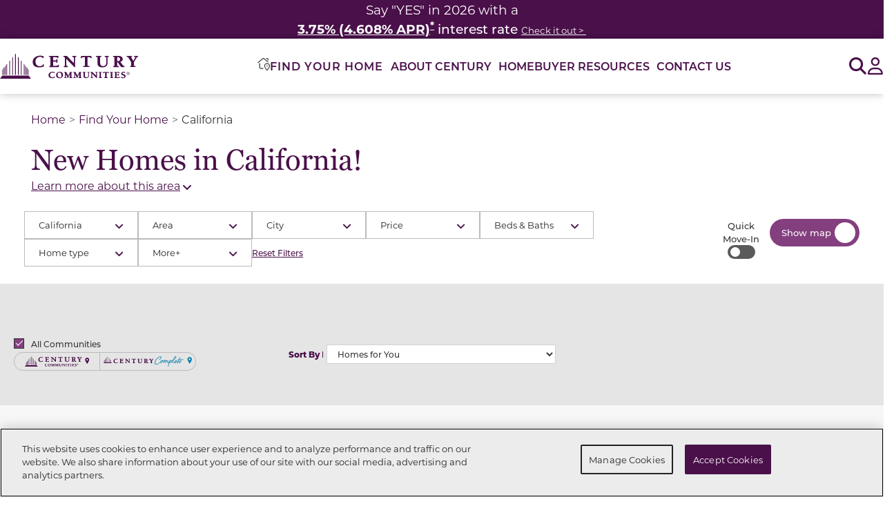

--- FILE ---
content_type: text/html; charset=utf-8
request_url: https://www.centurycommunities.com/find-your-new-home/california/
body_size: 26231
content:




<!DOCTYPE html>
<html lang="en-US">
<head>


    <script type="text/javascript">
function OptanonWrapper() { var tagsH3 = document.querySelectorAll('#onetrust-consent-sdk h3');
    var tagsH4 = document.querySelectorAll('#onetrust-consent-sdk h4');
    for(i=0; i < tagsH4.length; i++) { otreplace(tagsH4[i], "ot-h4"); }
    var tagsH5 = document.querySelectorAll('#onetrust-consent-sdk h5');
    for(i=0; i < tagsH5.length; i++) { otreplace(tagsH5[i], "ot-h5"); }
 for(i=0; i < tagsH3.length; i++) { otreplace(tagsH3[i], "ot-h3"); }       
                
                function otreplace(tag, otclass) {
                  var parent = tag.parentNode;
                  var newDiv = document.createElement("p");
                  if (tag.id != undefined) newDiv.setAttribute("id", "" + tag.id + "");
                  newDiv.classList = tag.classList;
                  newDiv.innerHTML = tag.innerHTML;
                  newDiv.classList.add(otclass);
                  parent.insertBefore(newDiv, tag);
                  parent.removeChild(tag);
                }
}
</script>
<!-- OneTrust Cookies Consent Notice end for www.centurycommunities.com -->


    


<!-- Google Tag Manager -->
<script>
    (function(w,d,s,l,i){w[l]=w[l]||[];w[l].push({'gtm.start':
    new Date().getTime(),event:'gtm.js'});var f=d.getElementsByTagName(s)[0],
    j=d.createElement(s),dl=l!='dataLayer'?'&l='+l:'';j.async=true;j.src=
    'https://gtm.centurycommunities.com/gtm.js?id='+i+dl+'';f.parentNode.insertBefore(j,f);
    })(window,document,'script','dataLayer','GTM-WK5X5R9');</script>
<!-- End Google Tag Manager -->


    <!-- Preload Fonts  -->
<link rel="preload" as="font" href="https://use.typekit.net/hsl3pnm.css" crossorigin>
<link rel="preload" as="font" href="https://use.typekit.net/jsw5ovl.css" crossorigin>

<!-- Montserrat Font -->
<link rel="stylesheet" href="https://use.typekit.net/hsl3pnm.css">

<!-- Georgia Pro Font -->
<link rel="stylesheet" href="https://use.typekit.net/jsw5ovl.css">

    <style>
        #epi-quickNavigator {
            display: none !important;
        }

        div#onetrust-banner-sdk {
            font-size: initial;
        }
    </style>

        <script src="https://cdn.optimizely.com/js/30388500107.js"></script>

    
<meta charset="utf-8">
<meta name="viewport" content="width=device-width, initial-scale=1.0">
<meta http-equiv="X-UA-Compatible" content="IE=Edge" />
<meta name="robots" content="index, follow, max-snippet:-1, max-image-preview:large, max-video-preview:-1" />
    <link rel="canonical" href="https://www.centurycommunities.com/find-your-new-home/california/" />
    <meta name="description" content="New construction homes, townhomes, condos and more for sale in California. Contact a sales professional at 877-869-6748 for additional information on locations." />
<meta property="og:Site_name" content="Century Communities" />
<meta property="og:locale" content="en_US" />
    <meta property="og:title" content="Discover New Homes in California | Century Communities" />
<meta property="og:url" content="https://www.centurycommunities.com/find-your-new-home/california/" />
<meta property="og:type" content="website" />
    <meta property="og:description" content="New construction homes, townhomes, condos and more for sale in California. Contact a sales professional at 877-869-6748 for additional information on locations." />
    <title>Discover New Homes in California | Century Communities</title>


    <link rel="preconnect" href="https://fonts.googleapis.com" crossorigin>
    <link rel="preconnect" href="https://www.google-analytics.com" crossorigin>
    <link rel="preconnect" href="https://www.google.com" crossorigin>
    <link rel="preconnect" href="https://settings.luckyorange.net" crossorigin>
    <link rel="preconnect" href="https://d10lpsik1i8c69.cloudfront.net" crossorigin>
    <link rel="preconnect" href="https://stats.g.doubleclick.net" crossorigin>
    <link rel="preconnect" href="https://www.googletagmanager.com" crossorigin>
    <link rel="preconnect" href="https://bat.bing.com" crossorigin>
    <link rel="preconnect" href="https://www.gstatic.com" crossorigin>
    <link rel="preconnect" href="https://az416426.vo.msecnd.net" crossorigin>
    <link rel="preconnect" href="https://api.livechatinc.com" crossorigin>
    <link rel="preconnect" href="https://cdn.cookielaw.org" crossorigin>
    <link rel="preconnect" href="https://cdn.livechatinc.com" crossorigin>
    <link rel="preconnect" href="https://fonts.gstatic.com" crossorigin>
    <link rel="preconnect" href="https://player.vimeo.com" crossorigin>
    <link rel="preconnect" href="https://dl.episerver.net" crossorigin>

    <script src="/Assets/js/jquery-3.7.1.min.js"></script>
    <script src="/Assets/js/jquery.redirect.js" async></script>
    <script src="/Assets/js/jquery.validate.min.js" async></script>
    <script src="/Assets/js/jquery.validate.unobtrusive.min.js" async></script>
    <script src="/Assets/js/jquery.mask.min.js" async></script>

    
    
    
    

    <link href="/dist/Blocks/fontawesome.min.css?v=dP3IJC6t20cP7uRSgylBAvAEIZHTQgnod1r1vlvfvGA" rel="stylesheet" type="text/css" />
    <link href="/dist/Blocks/bootstrap.min.css?v=EpMLqdtsVQA7nXRxp7fFncJ8rOKcDKr8PctHhBsPGsU" rel="stylesheet" type="text/css" />
    <link href="/dist/Blocks/main.min.css?v=jqpHlYNGPbAjullZGY7YTHKDpzWtNvs2SXTkKjL1t5s" rel="stylesheet" type="text/css" />

    <link rel="preload" href="https://player.vimeo.com/api/player.js" as="script">
    <link href="/dist/apps/fyh.css?v=iry2QD8YrzusfH9JkwuYVxhNSnZm3dIegGOkeOEJcTU" rel="stylesheet" type="text/css" />

    <style> .flag-dark-purple { background-color: #4a104a; } .flag-light-purple { background-color: #843f7f; }  </style>
    

<meta name="facebook-domain-verification" content="m8kllp1s37lwl0m53ky0uboblusx03" />

<meta name="google-site-verification" content="QjUrxLwXOXbjjNoBndSnpGh7-7P1yiRD8xl5lJ-5KNA" /><meta name="ahrefs-site-verification" content="c804da71c73dca029d92b4aa8321d6a370b5f01d2bbcb1276f9886a92abef25e"><script>
    if(document.location.href.indexOf('centurycommunitiescares') > -1) { 
        document.location.href = 'http://www.centurycommunities.com/century-cares/';
    }

    if(document.location.href.indexOf('centurycommunitiesfoundation') > -1) { 
        document.location.href = 'http://www.centurycommunities.com/century-cares/';
    }
</script>
    <script nonce="c3663bc9-db33-4dcd-bc03-8fb78578201e">
!function(T,l,y){var S=T.location,k="script",D="instrumentationKey",C="ingestionendpoint",I="disableExceptionTracking",E="ai.device.",b="toLowerCase",w="crossOrigin",N="POST",e="appInsightsSDK",t=y.name||"appInsights";(y.name||T[e])&&(T[e]=t);var n=T[t]||function(d){var g=!1,f=!1,m={initialize:!0,queue:[],sv:"5",version:2,config:d};function v(e,t){var n={},a="Browser";return n[E+"id"]=a[b](),n[E+"type"]=a,n["ai.operation.name"]=S&&S.pathname||"_unknown_",n["ai.internal.sdkVersion"]="javascript:snippet_"+(m.sv||m.version),{time:function(){var e=new Date;function t(e){var t=""+e;return 1===t.length&&(t="0"+t),t}return e.getUTCFullYear()+"-"+t(1+e.getUTCMonth())+"-"+t(e.getUTCDate())+"T"+t(e.getUTCHours())+":"+t(e.getUTCMinutes())+":"+t(e.getUTCSeconds())+"."+((e.getUTCMilliseconds()/1e3).toFixed(3)+"").slice(2,5)+"Z"}(),iKey:e,name:"Microsoft.ApplicationInsights."+e.replace(/-/g,"")+"."+t,sampleRate:100,tags:n,data:{baseData:{ver:2}}}}var h=d.url||y.src;if(h){function a(e){var t,n,a,i,r,o,s,c,u,p,l;g=!0,m.queue=[],f||(f=!0,t=h,s=function(){var e={},t=d.connectionString;if(t)for(var n=t.split(";"),a=0;a<n.length;a++){var i=n[a].split("=");2===i.length&&(e[i[0][b]()]=i[1])}if(!e[C]){var r=e.endpointsuffix,o=r?e.location:null;e[C]="https://"+(o?o+".":"")+"dc."+(r||"services.visualstudio.com")}return e}(),c=s[D]||d[D]||"",u=s[C],p=u?u+"/v2/track":d.endpointUrl,(l=[]).push((n="SDK LOAD Failure: Failed to load Application Insights SDK script (See stack for details)",a=t,i=p,(o=(r=v(c,"Exception")).data).baseType="ExceptionData",o.baseData.exceptions=[{typeName:"SDKLoadFailed",message:n.replace(/\./g,"-"),hasFullStack:!1,stack:n+"\nSnippet failed to load ["+a+"] -- Telemetry is disabled\nHelp Link: https://go.microsoft.com/fwlink/?linkid=2128109\nHost: "+(S&&S.pathname||"_unknown_")+"\nEndpoint: "+i,parsedStack:[]}],r)),l.push(function(e,t,n,a){var i=v(c,"Message"),r=i.data;r.baseType="MessageData";var o=r.baseData;return o.message='AI (Internal): 99 message:"'+("SDK LOAD Failure: Failed to load Application Insights SDK script (See stack for details) ("+n+")").replace(/\"/g,"")+'"',o.properties={endpoint:a},i}(0,0,t,p)),function(e,t){if(JSON){var n=T.fetch;if(n&&!y.useXhr)n(t,{method:N,body:JSON.stringify(e),mode:"cors"});else if(XMLHttpRequest){var a=new XMLHttpRequest;a.open(N,t),a.setRequestHeader("Content-type","application/json"),a.send(JSON.stringify(e))}}}(l,p))}function i(e,t){f||setTimeout(function(){!t&&m.core||a()},500)}var e=function(){var n=l.createElement(k);n.src=h;var e=y[w];return!e&&""!==e||"undefined"==n[w]||(n[w]=e),n.onload=i,n.onerror=a,n.onreadystatechange=function(e,t){"loaded"!==n.readyState&&"complete"!==n.readyState||i(0,t)},n}();y.ld<0?l.getElementsByTagName("head")[0].appendChild(e):setTimeout(function(){l.getElementsByTagName(k)[0].parentNode.appendChild(e)},y.ld||0)}try{m.cookie=l.cookie}catch(p){}function t(e){for(;e.length;)!function(t){m[t]=function(){var e=arguments;g||m.queue.push(function(){m[t].apply(m,e)})}}(e.pop())}var n="track",r="TrackPage",o="TrackEvent";t([n+"Event",n+"PageView",n+"Exception",n+"Trace",n+"DependencyData",n+"Metric",n+"PageViewPerformance","start"+r,"stop"+r,"start"+o,"stop"+o,"addTelemetryInitializer","setAuthenticatedUserContext","clearAuthenticatedUserContext","flush"]),m.SeverityLevel={Verbose:0,Information:1,Warning:2,Error:3,Critical:4};var s=(d.extensionConfig||{}).ApplicationInsightsAnalytics||{};if(!0!==d[I]&&!0!==s[I]){var c="onerror";t(["_"+c]);var u=T[c];T[c]=function(e,t,n,a,i){var r=u&&u(e,t,n,a,i);return!0!==r&&m["_"+c]({message:e,url:t,lineNumber:n,columnNumber:a,error:i}),r},d.autoExceptionInstrumented=!0}return m}(y.cfg);function a(){y.onInit&&y.onInit(n)}(T[t]=n).queue&&0===n.queue.length?(n.queue.push(a),n.trackPageView({})):a()}(window,document,{src: "https://js.monitor.azure.com/scripts/b/ai.2.gbl.min.js", crossOrigin: "anonymous", cfg: {instrumentationKey: '6c361650-bc3d-49a7-8858-7d3c29adc8c9', disableCookiesUsage: false }});
</script>

    <script type="application/ld+json">
							{
  "@context": "https://schema.org",
  "@type": "FAQPage",
  "mainEntity": [
    {
      "@type": "Question",
      "name": "What makes Century Communities one of the best new home builders in California?",
      "acceptedAnswer": {
        "@type": "Answer",
        "text": "Century Communities is a top new home builder across California because we are one of the top homebuilders in the U.S., known for building high-quality, imaginative homes, and was recognized as a most trustworthy homebuilder for two consecutive years."
      }
    },
    {
      "@type": "Question",
      "name": "Are there any incentives for first-time homebuyers when purchasing new construction homes in California?",
      "acceptedAnswer": {
        "@type": "Answer",
        "text": "Yes, there are various state programs and incentives available to first-time homebuyers in California. Additionally, Century Communities may offer incentives on new construction homes for sale, such as closing cost assistance, making it easier to afford your new home."
      }
    },
    {
      "@type": "Question",
      "name": "Why should I choose Century Communities to build my new home in California?",
      "acceptedAnswer": {
        "@type": "Answer",
        "text": "You can trust Century Communities to build your new construction home in California due to our proven track record of quality construction, a hands-on process, and recognition as one of the most trustworthy homebuilders in the U.S."
      }
    },
    {
      "@type": "Question",
      "name": "What is the new home construction process timeline for new builds in California?",
      "acceptedAnswer": {
        "@type": "Answer",
        "text": "California's new home construction process typically includes planning, permits, construction, and final inspections, with timelines varying by project size and complexity."
      }
    },
    {
      "@type": "Question",
      "name": "Which California regions does Century Communities build new homes in?",
      "acceptedAnswer": {
        "@type": "Answer",
        "text": "Century Communities builds new construction homes all throughout California, including Northern California, The Central Valley and Southern California."
      }
    }
  ]
}

						</script>

    <link rel="apple-touch-icon" sizes="180x180" href="/apple-touch-icon.png">
    <link rel="icon" type="image/png" sizes="32x32" href="/favicon-32x32.png">
    <link rel="icon" type="image/png" sizes="16x16" href="/favicon-16x16.png">
    <link rel="manifest" href="/site.webmanifest">
    <link rel="mask-icon" href="/safari-pinned-tab.svg" color="#5bbad5">
    <meta name="msapplication-TileColor" content="#da532c">
    <meta name="theme-color" content="#ffffff">

    <script src="/Assets/js/popper.min.js" defer></script>
    <script src="/Assets/js/blazy.min.js" defer></script>
    <script src="/Assets/js/dropzone.min.js" defer></script>
    <script src="/Assets/js/slimSelect.js" defer></script>
    <script src="/Assets/js/slick.min.js" defer></script>
    <script src="/Assets/js/bootstrap.min.js" defer></script>
    <script src="/Assets/js/bootstrap-select.min.js" defer></script>

    <script src='/Assets/js/simplemaps/search_simplemaps_usmap_mapdata.js' defer></script>
    <script src='/Assets/js/simplemaps/usmap.js' defer></script>

    <script src="/dist/Blocks/main.min.js?v=AS1MO-mQq2FuSubn7hzMHYyYywO4-LLq3cYgs6abArU" defer></script>
    
</head>
<body>
    

<!-- Google Tag Manager (noscript) -->
<noscript>
    <iframe src="https://gtm.centurycommunities.com/ns.html?id=GTM-WK5X5R9"
            height="0" width="0" style="display:none;visibility:hidden"></iframe>
</noscript>
<!-- End Google Tag Manager (noscript) -->


    


    <div id="overlay" style="display:none;"></div>

    <a name="top"></a>
            <div id='bb-f4f6d'>
                <script>window.BB || document.write("<script src='https://cdn.bankingbridge.com/assets/external/index.js' type='text/javascript' charset='utf-8' defer><\/script>")</script>
                <script>window.addEventListener('DOMContentLoaded', function () { BB.init('2268587214', document.getElementById('bb-f4f6d'), { type: 'api' }); })</script>
            </div>
    


<input type="hidden" value="" id="propertyId" />
<input type="hidden" value="" id="communityVal" />
<input type="hidden" value="" id="masterCommunityVal" />
<input type="hidden" value="" id="metroVal" />
<input type="hidden" value="Communities" id="originbrandVal" />

<header class="header century-header">
    <a class="skiplink" href="#maincontent">Skip to main content</a>
    



			<div id="utility-header-block"
				 class="utility-header-block"
				 data-template="UtilityHeaderBlock"
				 role="region"
				 aria-label="Announcement Banner">
				<div class="utility-header-block-content">
					
<p style="background-color: #4a104a; width: 100%; text-align: center;"><span style="color: #ffffff;"><span style="font-size: 18.6667px;">Say "YES" in 2026 with a</span></span></p>
<p style="background-color: #4a104a; width: 100%; text-align: center;"><span style="font-size: 14pt; color: #ffffff;" class="font-weight-medium"><strong><a style="color: #ffffff;" href="/promos/national/2026-year-of-yes/"><span style="text-decoration: underline;">3.75% (4.608% APR)<sup>*</sup></span></a></strong> interest rate </span><span style="font-size: 14pt; color: #ffffff;" class="font-body font-weight-normal"><span style="font-size: 10pt;"><a style="color: #ffffff;" href="/promos/national/2026-year-of-yes/"><span style="text-decoration: underline;">Check it out &gt;&nbsp;</span></a></span></span></p>
				</div>
			</div>
    <nav class="header__nav nav-communities">
        <a href="/" class="header__logo-link">
            

    <img src="/contentassets/9f79aae3419e4d8b8c624721592ec745/ccs-logo---horizontal.svg"
        alt="Century Communities"
        title=""
        width=""
        height=""
        decoding="async"
        loading="lazy"
        class='header__logo-image' />

        </a>

        <div class="header__nav-links navLevel0" aria-label="Navigation Menu">
            <a href="/" class="header__nav-links__logo-link d-lg-none position-absolute">
                

    <img src="/contentassets/9f79aae3419e4d8b8c624721592ec745/ccs-logo---horizontal.svg"
        alt="Century Communities"
        title=""
        width=""
        height=""
        decoding="async"
        loading="lazy"
        class='header__logo-image' />

            </a>
            <button class="header__nav-links__close-button bg-white border-0 d-lg-none text-primary position-absolute" type="button">
                <span aria-hidden="true" class="far fa-solid fa-xmark"></span>
                <span class="sr-only">Close Menu</span>
            </button>
            <ul class="header__nav-links-list header__nav-links-list--level0">


<li class="fyh_block header__link-list-item">
    <button class="header__nav-link header__nav-link--level0 fyh_block__menu-link" data-aria-label="Toggle the Find-Your-Home Modal" data-href="/find-your-new-home/">
        <img class="fyh_block__icon" src="/Assets/icons/find-your-home-icon.svg" alt="">
        <span class="fyh_block__menu-header">Find Your Home</span>
    </button>
    <button 
        class="header__nav-link-button header__nav-link-button--level0 child-links" 
        aria-controls='find-your-home_sub-links' 
        aria-expanded="false"
        data-controls='find-your-home_sub-links'
    >
        <span class="sr-only">Find Your Home Submenu</span>
        <span class="fas fa-angle-right"></span>
    </button>
    <ul id='find-your-home_sub-links' class="header__sub-nav-links fyh-links navLevel1">
        <li>
            <button class="back-btn">
                <span class="fas fa-angle-left"></span>
                <span>
                    Back
                </span>
            </button>
        </li>
        <li class="current_category fyh_block__category mb-0 border-bottom-0">
            <img class="fyh_block__icon" src="/Assets/icons/find-your-home-icon.svg" alt=''>
            <h2 class="current_category-header"> Find Your Home</h2>
        </li>
        <li class="current_category fyh_block__category">
            <img class="fyh_block__icon" src="/Assets/icons/location-compass.svg" alt=''>
            <a href='/find-your-new-home/'>Search Current Location</a>
        </li>
            <li class="subcategory_link header__subcategory-list-item">
                <a class="state" href="/find-your-new-home/alabama/"> Alabama</a>
                    <button class="expand" aria-controls='alabama_sub-links-child' aria-expanded="false">
                        <span class="sr-only">Alabama Metros</span>
                        <span class="fas fa-chevron-right"></span>
                    </button>
                    <ul id='alabama_sub-links-child' class="sub-nav_links-child navLevel2">
                                <li class="header__city-list-item">
                                    <a href="/find-your-new-home/alabama/birmingham-metro/">Birmingham</a>
                                </li>
                                <li class="header__city-list-item">
                                    <a href="/find-your-new-home/alabama/panhandle/">Panhandle-FL</a>
                                </li>
                                <li class="header__city-list-item">
                                    <a href="/find-your-new-home/alabama/huntsville-metro/">Huntsville</a>
                                </li>
                    </ul>
            </li>
            <li class="subcategory_link header__subcategory-list-item">
                <a class="state" href="/find-your-new-home/arizona/"> Arizona</a>
                    <button class="expand" aria-controls='arizona_sub-links-child' aria-expanded="false">
                        <span class="sr-only">Arizona Metros</span>
                        <span class="fas fa-chevron-right"></span>
                    </button>
                    <ul id='arizona_sub-links-child' class="sub-nav_links-child navLevel2">
                                <li class="header__city-list-item">
                                    <a href="/find-your-new-home/arizona/phoenix-metro/">Phoenix</a>
                                </li>
                                <li class="header__city-list-item">
                                    <a href="/find-your-new-home/arizona/mohave-valley-metro/">Mohave Valley</a>
                                </li>
                                <li class="header__city-list-item">
                                    <a href="/find-your-new-home/arizona/tucson-metro/">Tucson</a>
                                </li>
                    </ul>
            </li>
            <li class="subcategory_link header__subcategory-list-item">
                <a class="state" href="/find-your-new-home/california/"> California</a>
                    <button class="expand" aria-controls='california_sub-links-child' aria-expanded="false">
                        <span class="sr-only">California Metros</span>
                        <span class="fas fa-chevron-right"></span>
                    </button>
                    <ul id='california_sub-links-child' class="sub-nav_links-child navLevel2">
                                <li class="header__city-list-item">
                                    <a href="/find-your-new-home/california/central-california-metro/">Central California</a>
                                </li>
                                <li class="header__city-list-item">
                                    <a href="/find-your-new-home/california/northern-california-metro/">Northern California</a>
                                </li>
                                <li class="header__city-list-item">
                                    <a href="/find-your-new-home/california/southern-california-metro/">Southern California</a>
                                </li>
                    </ul>
            </li>
            <li class="subcategory_link header__subcategory-list-item">
                <a class="state" href="/find-your-new-home/colorado/"> Colorado</a>
                    <button class="expand" aria-controls='colorado_sub-links-child' aria-expanded="false">
                        <span class="sr-only">Colorado Metros</span>
                        <span class="fas fa-chevron-right"></span>
                    </button>
                    <ul id='colorado_sub-links-child' class="sub-nav_links-child navLevel2">
                                <li class="header__city-list-item">
                                    <a href="/find-your-new-home/colorado/denver-metro/">Denver</a>
                                </li>
                                <li class="header__city-list-item">
                                    <a href="/find-your-new-home/colorado/northern-colorado/">Northern Colorado</a>
                                </li>
                    </ul>
            </li>
            <li class="subcategory_link header__subcategory-list-item">
                <a class="state" href="/find-your-new-home/florida/"> Florida</a>
                    <button class="expand" aria-controls='florida_sub-links-child' aria-expanded="false">
                        <span class="sr-only">Florida Metros</span>
                        <span class="fas fa-chevron-right"></span>
                    </button>
                    <ul id='florida_sub-links-child' class="sub-nav_links-child navLevel2">
                                <li class="header__city-list-item">
                                    <a href="/find-your-new-home/florida/central-florida/">Central Florida</a>
                                </li>
                                <li class="header__city-list-item">
                                    <a href="/find-your-new-home/florida/gainesville-metro/">Gainesville</a>
                                </li>
                                <li class="header__city-list-item">
                                    <a href="/find-your-new-home/florida/gulf-coast-metro/">Gulf Coast</a>
                                </li>
                                <li class="header__city-list-item">
                                    <a href="/find-your-new-home/florida/jacksonville-metro/">Jacksonville</a>
                                </li>
                                <li class="header__city-list-item">
                                    <a href="/find-your-new-home/florida/panhandle-metro/">Panhandle </a>
                                </li>
                                <li class="header__city-list-item">
                                    <a href="/find-your-new-home/florida/treasure-coast-metro/">Treasure Coast</a>
                                </li>
                                <li class="header__city-list-item">
                                    <a href="/find-your-new-home/florida/west-florida-metro/">West Florida</a>
                                </li>
                                <li class="header__city-list-item">
                                    <a href="/find-your-new-home/florida/palm-coast-metro/">Palm Coast</a>
                                </li>
                    </ul>
            </li>
            <li class="subcategory_link header__subcategory-list-item">
                <a class="state" href="/find-your-new-home/georgia/"> Georgia</a>
                    <button class="expand" aria-controls='georgia_sub-links-child' aria-expanded="false">
                        <span class="sr-only">Georgia Metros</span>
                        <span class="fas fa-chevron-right"></span>
                    </button>
                    <ul id='georgia_sub-links-child' class="sub-nav_links-child navLevel2">
                                <li class="header__city-list-item">
                                    <a href="/find-your-new-home/georgia/atlanta-metro/">Atlanta</a>
                                </li>
                                <li class="header__city-list-item">
                                    <a href="/find-your-new-home/georgia/kingsland-metro/">Kingsland</a>
                                </li>
                                <li class="header__city-list-item">
                                    <a href="/find-your-new-home/georgia/columbus-ga-metro/">Columbus, GA</a>
                                </li>
                                <li class="header__city-list-item">
                                    <a href="/find-your-new-home/georgia/dalton-metro/">Dalton</a>
                                </li>
                                <li class="header__city-list-item">
                                    <a href="/find-your-new-home/georgia/macon-metro/">Macon</a>
                                </li>
                                <li class="header__city-list-item">
                                    <a href="/find-your-new-home/georgia/savannah-metro/">Savannah</a>
                                </li>
                    </ul>
            </li>
            <li class="subcategory_link header__subcategory-list-item">
                <a class="state" href="/find-your-new-home/indiana/"> Indiana</a>
                    <button class="expand" aria-controls='indiana_sub-links-child' aria-expanded="false">
                        <span class="sr-only">Indiana Metros</span>
                        <span class="fas fa-chevron-right"></span>
                    </button>
                    <ul id='indiana_sub-links-child' class="sub-nav_links-child navLevel2">
                                <li class="header__city-list-item">
                                    <a href="/find-your-new-home/indiana/louisville-metro-in/">Louisville</a>
                                </li>
                                <li class="header__city-list-item">
                                    <a href="/find-your-new-home/indiana/northwest-indiana/">Northwest Indiana</a>
                                </li>
                    </ul>
            </li>
            <li class="subcategory_link header__subcategory-list-item">
                <a class="state" href="/find-your-new-home/kentucky/"> Kentucky</a>
                    <button class="expand" aria-controls='kentucky_sub-links-child' aria-expanded="false">
                        <span class="sr-only">Kentucky Metros</span>
                        <span class="fas fa-chevron-right"></span>
                    </button>
                    <ul id='kentucky_sub-links-child' class="sub-nav_links-child navLevel2">
                                <li class="header__city-list-item">
                                    <a href="/find-your-new-home/kentucky/louisville-metro-ky/">Louisville</a>
                                </li>
                                <li class="header__city-list-item">
                                    <a href="/find-your-new-home/kentucky/lexington-metro/">Lexington</a>
                                </li>
                    </ul>
            </li>
            <li class="subcategory_link header__subcategory-list-item">
                <a class="state" href="/find-your-new-home/michigan/"> Michigan</a>
                    <button class="expand" aria-controls='michigan_sub-links-child' aria-expanded="false">
                        <span class="sr-only">Michigan Metros</span>
                        <span class="fas fa-chevron-right"></span>
                    </button>
                    <ul id='michigan_sub-links-child' class="sub-nav_links-child navLevel2">
                                <li class="header__city-list-item">
                                    <a href="/find-your-new-home/michigan/flint-metro/">Flint</a>
                                </li>
                                <li class="header__city-list-item">
                                    <a href="/find-your-new-home/michigan/greater-detroit-metro/">Greater Detroit</a>
                                </li>
                                <li class="header__city-list-item">
                                    <a href="/find-your-new-home/michigan/kalamazoo-metro/">Kalamazoo Metro</a>
                                </li>
                                <li class="header__city-list-item">
                                    <a href="/find-your-new-home/michigan/grand-rapids-metro/">Grand Rapids</a>
                                </li>
                    </ul>
            </li>
            <li class="subcategory_link header__subcategory-list-item">
                <a class="state" href="/find-your-new-home/nevada/"> Nevada</a>
                    <button class="expand" aria-controls='nevada_sub-links-child' aria-expanded="false">
                        <span class="sr-only">Nevada Metros</span>
                        <span class="fas fa-chevron-right"></span>
                    </button>
                    <ul id='nevada_sub-links-child' class="sub-nav_links-child navLevel2">
                                <li class="header__city-list-item">
                                    <a href="/find-your-new-home/nevada/las-vegas-metro/">Las Vegas</a>
                                </li>
                                <li class="header__city-list-item">
                                    <a href="/find-your-new-home/nevada/pahrump-metro/">Pahrump</a>
                                </li>
                    </ul>
            </li>
            <li class="subcategory_link header__subcategory-list-item">
                <a class="state" href="/find-your-new-home/north-carolina/"> North Carolina</a>
                    <button class="expand" aria-controls='north-carolina_sub-links-child' aria-expanded="false">
                        <span class="sr-only">North Carolina Metros</span>
                        <span class="fas fa-chevron-right"></span>
                    </button>
                    <ul id='north-carolina_sub-links-child' class="sub-nav_links-child navLevel2">
                                <li class="header__city-list-item">
                                    <a href="/find-your-new-home/north-carolina/charlotte-metro/">Charlotte</a>
                                </li>
                                <li class="header__city-list-item">
                                    <a href="/find-your-new-home/north-carolina/greensboro-high-point-metro/">Greensboro/High Point</a>
                                </li>
                                <li class="header__city-list-item">
                                    <a href="/find-your-new-home/north-carolina/greenville-metro/">Greenville</a>
                                </li>
                                <li class="header__city-list-item">
                                    <a href="/find-your-new-home/north-carolina/raleigh-durham-metro/">Raleigh/Durham</a>
                                </li>
                                <li class="header__city-list-item">
                                    <a href="/find-your-new-home/north-carolina/wilmington-metro/">Wilmington</a>
                                </li>
                                <li class="header__city-list-item">
                                    <a href="/find-your-new-home/north-carolina/winston-salem-metro/">Winston-Salem</a>
                                </li>
                    </ul>
            </li>
            <li class="subcategory_link header__subcategory-list-item">
                <a class="state" href="/find-your-new-home/south-carolina/"> South Carolina</a>
                    <button class="expand" aria-controls='south-carolina_sub-links-child' aria-expanded="false">
                        <span class="sr-only">South Carolina Metros</span>
                        <span class="fas fa-chevron-right"></span>
                    </button>
                    <ul id='south-carolina_sub-links-child' class="sub-nav_links-child navLevel2">
                                <li class="header__city-list-item">
                                    <a href="/find-your-new-home/south-carolina/charlotte-metro/">Charlotte - SC</a>
                                </li>
                                <li class="header__city-list-item">
                                    <a href="/find-your-new-home/south-carolina/north-myrtle-beach-metro/">North Myrtle Beach</a>
                                </li>
                                <li class="header__city-list-item">
                                    <a href="/find-your-new-home/south-carolina/upstate-south-carolina-metro/">Upstate South Carolina</a>
                                </li>
                                <li class="header__city-list-item">
                                    <a href="/find-your-new-home/south-carolina/florence-metro/">Florence</a>
                                </li>
                    </ul>
            </li>
            <li class="subcategory_link header__subcategory-list-item">
                <a class="state" href="/find-your-new-home/tennessee/"> Tennessee</a>
                    <button class="expand" aria-controls='tennessee_sub-links-child' aria-expanded="false">
                        <span class="sr-only">Tennessee Metros</span>
                        <span class="fas fa-chevron-right"></span>
                    </button>
                    <ul id='tennessee_sub-links-child' class="sub-nav_links-child navLevel2">
                                <li class="header__city-list-item">
                                    <a href="/find-your-new-home/tennessee/nashville-metro/">Nashville</a>
                                </li>
                    </ul>
            </li>
            <li class="subcategory_link header__subcategory-list-item">
                <a class="state" href="/find-your-new-home/texas/"> Texas</a>
                    <button class="expand" aria-controls='texas_sub-links-child' aria-expanded="false">
                        <span class="sr-only">Texas Metros</span>
                        <span class="fas fa-chevron-right"></span>
                    </button>
                    <ul id='texas_sub-links-child' class="sub-nav_links-child navLevel2">
                                <li class="header__city-list-item">
                                    <a href="/find-your-new-home/texas/austin-metro/">Austin</a>
                                </li>
                                <li class="header__city-list-item">
                                    <a href="/find-your-new-home/texas/dallas-fort-worth-metro/">Dallas-Fort Worth</a>
                                </li>
                                <li class="header__city-list-item">
                                    <a href="/find-your-new-home/texas/houston-metro/">Houston</a>
                                </li>
                                <li class="header__city-list-item">
                                    <a href="/find-your-new-home/texas/san-antonio-metro/">San Antonio</a>
                                </li>
                    </ul>
            </li>
            <li class="subcategory_link header__subcategory-list-item">
                <a class="state" href="/find-your-new-home/utah/"> Utah</a>
                    <button class="expand" aria-controls='utah_sub-links-child' aria-expanded="false">
                        <span class="sr-only">Utah Metros</span>
                        <span class="fas fa-chevron-right"></span>
                    </button>
                    <ul id='utah_sub-links-child' class="sub-nav_links-child navLevel2">
                                <li class="header__city-list-item">
                                    <a href="/find-your-new-home/utah/salt-lake-city-metro/">Salt Lake City</a>
                                </li>
                    </ul>
            </li>
            <li class="subcategory_link header__subcategory-list-item">
                <a class="state" href="/find-your-new-home/washington/"> Washington</a>
                    <button class="expand" aria-controls='washington_sub-links-child' aria-expanded="false">
                        <span class="sr-only">Washington Metros</span>
                        <span class="fas fa-chevron-right"></span>
                    </button>
                    <ul id='washington_sub-links-child' class="sub-nav_links-child navLevel2">
                                <li class="header__city-list-item">
                                    <a href="/find-your-new-home/washington/seattle-metro/">Seattle</a>
                                </li>
                    </ul>
            </li>
    </ul>
    <!-- FYH Modal -->
	<div class="fyh_block_modal" aria-labelledby="fyh_block_modal__heading" aria-describedby="fyh_block_modal__description" role="dialog" aria-modal="true">
        <span id="fyh_block_modal__description" class="sr-only">
            Search for your home with this list of available metros. Navigate to the close modal button or press the escape key to close this modal
        </span>
        <div class="fyh_block_modal__backdrop"></div>
        <div class="fyh_block_modal__container d-flex">
            <button class="close-modal bg-transparent border-0">
                <span class="far fa-solid fa-xmark d-block" aria-hidden="true"></span>
                <span class="sr-only">Close modal</span>
            </button>
            <div class="fyh_block_modal__list_view">
                <header class="fyh_block_modal__header">
                    <div class="fyh_block_modal__header-content">
                        <img class="fyh_block_modal__header-icon" src="/Assets/icons/find-your-home-icon.svg" alt=''>
                        <h2 id="fyh_block_modal__heading" class="fyh_block_modal__header-text">
                            Find Your Home
                        </h2>
                    </div>
                    <a class="fyh_block_modal__header-content" href="/find-your-new-home/">
                        <img class="fyh_block_modal__header-icon" src="/Assets/icons/current-location-icon.svg" alt=''>
                        <span class="fyh_block_modal__header-text">
                            Search Current Location
                        </span>
                    </a>
                </header>
                <div class="fyh_block_modal__link-list">
                    <ul>
                            <li class="subcategory_link header__subcategory-list-item">
                                <h3 class="pb-2 font-weight-normal" id="alabama_sub-links-header">
                                    <a class="state p-0" href="/find-your-new-home/alabama/"> Alabama</a>
                                </h3>
                                    <ul 
                                        id='alabama_sub-links-child' 
                                        class="sub-nav_links-child navLevel2"
                                        aria-labelledby="alabama_sub-links-header"
                                    >
                                                <li class="header__city-list-item">
                                                    <a href="/find-your-new-home/alabama/birmingham-metro/">Birmingham</a>
                                                </li>
                                                <li class="header__city-list-item">
                                                    <a href="/find-your-new-home/alabama/panhandle/">Panhandle-FL</a>
                                                </li>
                                                <li class="header__city-list-item">
                                                    <a href="/find-your-new-home/alabama/huntsville-metro/">Huntsville</a>
                                                </li>
                                    </ul>
                            </li>
                            <li class="subcategory_link header__subcategory-list-item">
                                <h3 class="pb-2 font-weight-normal" id="arizona_sub-links-header">
                                    <a class="state p-0" href="/find-your-new-home/arizona/"> Arizona</a>
                                </h3>
                                    <ul 
                                        id='arizona_sub-links-child' 
                                        class="sub-nav_links-child navLevel2"
                                        aria-labelledby="arizona_sub-links-header"
                                    >
                                                <li class="header__city-list-item">
                                                    <a href="/find-your-new-home/arizona/phoenix-metro/">Phoenix</a>
                                                </li>
                                                <li class="header__city-list-item">
                                                    <a href="/find-your-new-home/arizona/mohave-valley-metro/">Mohave Valley</a>
                                                </li>
                                                <li class="header__city-list-item">
                                                    <a href="/find-your-new-home/arizona/tucson-metro/">Tucson</a>
                                                </li>
                                    </ul>
                            </li>
                            <li class="subcategory_link header__subcategory-list-item">
                                <h3 class="pb-2 font-weight-normal" id="california_sub-links-header">
                                    <a class="state p-0" href="/find-your-new-home/california/"> California</a>
                                </h3>
                                    <ul 
                                        id='california_sub-links-child' 
                                        class="sub-nav_links-child navLevel2"
                                        aria-labelledby="california_sub-links-header"
                                    >
                                                <li class="header__city-list-item">
                                                    <a href="/find-your-new-home/california/central-california-metro/">Central California</a>
                                                </li>
                                                <li class="header__city-list-item">
                                                    <a href="/find-your-new-home/california/northern-california-metro/">Northern California</a>
                                                </li>
                                                <li class="header__city-list-item">
                                                    <a href="/find-your-new-home/california/southern-california-metro/">Southern California</a>
                                                </li>
                                    </ul>
                            </li>
                            <li class="subcategory_link header__subcategory-list-item">
                                <h3 class="pb-2 font-weight-normal" id="colorado_sub-links-header">
                                    <a class="state p-0" href="/find-your-new-home/colorado/"> Colorado</a>
                                </h3>
                                    <ul 
                                        id='colorado_sub-links-child' 
                                        class="sub-nav_links-child navLevel2"
                                        aria-labelledby="colorado_sub-links-header"
                                    >
                                                <li class="header__city-list-item">
                                                    <a href="/find-your-new-home/colorado/denver-metro/">Denver</a>
                                                </li>
                                                <li class="header__city-list-item">
                                                    <a href="/find-your-new-home/colorado/northern-colorado/">Northern Colorado</a>
                                                </li>
                                    </ul>
                            </li>
                            <li class="subcategory_link header__subcategory-list-item">
                                <h3 class="pb-2 font-weight-normal" id="florida_sub-links-header">
                                    <a class="state p-0" href="/find-your-new-home/florida/"> Florida</a>
                                </h3>
                                    <ul 
                                        id='florida_sub-links-child' 
                                        class="sub-nav_links-child navLevel2"
                                        aria-labelledby="florida_sub-links-header"
                                    >
                                                <li class="header__city-list-item">
                                                    <a href="/find-your-new-home/florida/central-florida/">Central Florida</a>
                                                </li>
                                                <li class="header__city-list-item">
                                                    <a href="/find-your-new-home/florida/gainesville-metro/">Gainesville</a>
                                                </li>
                                                <li class="header__city-list-item">
                                                    <a href="/find-your-new-home/florida/gulf-coast-metro/">Gulf Coast</a>
                                                </li>
                                                <li class="header__city-list-item">
                                                    <a href="/find-your-new-home/florida/jacksonville-metro/">Jacksonville</a>
                                                </li>
                                                <li class="header__city-list-item">
                                                    <a href="/find-your-new-home/florida/panhandle-metro/">Panhandle </a>
                                                </li>
                                                <li class="header__city-list-item">
                                                    <a href="/find-your-new-home/florida/treasure-coast-metro/">Treasure Coast</a>
                                                </li>
                                                <li class="header__city-list-item">
                                                    <a href="/find-your-new-home/florida/west-florida-metro/">West Florida</a>
                                                </li>
                                                <li class="header__city-list-item">
                                                    <a href="/find-your-new-home/florida/palm-coast-metro/">Palm Coast</a>
                                                </li>
                                    </ul>
                            </li>
                            <li class="subcategory_link header__subcategory-list-item">
                                <h3 class="pb-2 font-weight-normal" id="georgia_sub-links-header">
                                    <a class="state p-0" href="/find-your-new-home/georgia/"> Georgia</a>
                                </h3>
                                    <ul 
                                        id='georgia_sub-links-child' 
                                        class="sub-nav_links-child navLevel2"
                                        aria-labelledby="georgia_sub-links-header"
                                    >
                                                <li class="header__city-list-item">
                                                    <a href="/find-your-new-home/georgia/atlanta-metro/">Atlanta</a>
                                                </li>
                                                <li class="header__city-list-item">
                                                    <a href="/find-your-new-home/georgia/kingsland-metro/">Kingsland</a>
                                                </li>
                                                <li class="header__city-list-item">
                                                    <a href="/find-your-new-home/georgia/columbus-ga-metro/">Columbus, GA</a>
                                                </li>
                                                <li class="header__city-list-item">
                                                    <a href="/find-your-new-home/georgia/dalton-metro/">Dalton</a>
                                                </li>
                                                <li class="header__city-list-item">
                                                    <a href="/find-your-new-home/georgia/macon-metro/">Macon</a>
                                                </li>
                                                <li class="header__city-list-item">
                                                    <a href="/find-your-new-home/georgia/savannah-metro/">Savannah</a>
                                                </li>
                                    </ul>
                            </li>
                            <li class="subcategory_link header__subcategory-list-item">
                                <h3 class="pb-2 font-weight-normal" id="indiana_sub-links-header">
                                    <a class="state p-0" href="/find-your-new-home/indiana/"> Indiana</a>
                                </h3>
                                    <ul 
                                        id='indiana_sub-links-child' 
                                        class="sub-nav_links-child navLevel2"
                                        aria-labelledby="indiana_sub-links-header"
                                    >
                                                <li class="header__city-list-item">
                                                    <a href="/find-your-new-home/indiana/louisville-metro-in/">Louisville</a>
                                                </li>
                                                <li class="header__city-list-item">
                                                    <a href="/find-your-new-home/indiana/northwest-indiana/">Northwest Indiana</a>
                                                </li>
                                    </ul>
                            </li>
                            <li class="subcategory_link header__subcategory-list-item">
                                <h3 class="pb-2 font-weight-normal" id="kentucky_sub-links-header">
                                    <a class="state p-0" href="/find-your-new-home/kentucky/"> Kentucky</a>
                                </h3>
                                    <ul 
                                        id='kentucky_sub-links-child' 
                                        class="sub-nav_links-child navLevel2"
                                        aria-labelledby="kentucky_sub-links-header"
                                    >
                                                <li class="header__city-list-item">
                                                    <a href="/find-your-new-home/kentucky/louisville-metro-ky/">Louisville</a>
                                                </li>
                                                <li class="header__city-list-item">
                                                    <a href="/find-your-new-home/kentucky/lexington-metro/">Lexington</a>
                                                </li>
                                    </ul>
                            </li>
                            <li class="subcategory_link header__subcategory-list-item">
                                <h3 class="pb-2 font-weight-normal" id="michigan_sub-links-header">
                                    <a class="state p-0" href="/find-your-new-home/michigan/"> Michigan</a>
                                </h3>
                                    <ul 
                                        id='michigan_sub-links-child' 
                                        class="sub-nav_links-child navLevel2"
                                        aria-labelledby="michigan_sub-links-header"
                                    >
                                                <li class="header__city-list-item">
                                                    <a href="/find-your-new-home/michigan/flint-metro/">Flint</a>
                                                </li>
                                                <li class="header__city-list-item">
                                                    <a href="/find-your-new-home/michigan/greater-detroit-metro/">Greater Detroit</a>
                                                </li>
                                                <li class="header__city-list-item">
                                                    <a href="/find-your-new-home/michigan/kalamazoo-metro/">Kalamazoo Metro</a>
                                                </li>
                                                <li class="header__city-list-item">
                                                    <a href="/find-your-new-home/michigan/grand-rapids-metro/">Grand Rapids</a>
                                                </li>
                                    </ul>
                            </li>
                            <li class="subcategory_link header__subcategory-list-item">
                                <h3 class="pb-2 font-weight-normal" id="nevada_sub-links-header">
                                    <a class="state p-0" href="/find-your-new-home/nevada/"> Nevada</a>
                                </h3>
                                    <ul 
                                        id='nevada_sub-links-child' 
                                        class="sub-nav_links-child navLevel2"
                                        aria-labelledby="nevada_sub-links-header"
                                    >
                                                <li class="header__city-list-item">
                                                    <a href="/find-your-new-home/nevada/las-vegas-metro/">Las Vegas</a>
                                                </li>
                                                <li class="header__city-list-item">
                                                    <a href="/find-your-new-home/nevada/pahrump-metro/">Pahrump</a>
                                                </li>
                                    </ul>
                            </li>
                            <li class="subcategory_link header__subcategory-list-item">
                                <h3 class="pb-2 font-weight-normal" id="north-carolina_sub-links-header">
                                    <a class="state p-0" href="/find-your-new-home/north-carolina/"> North Carolina</a>
                                </h3>
                                    <ul 
                                        id='north-carolina_sub-links-child' 
                                        class="sub-nav_links-child navLevel2"
                                        aria-labelledby="north-carolina_sub-links-header"
                                    >
                                                <li class="header__city-list-item">
                                                    <a href="/find-your-new-home/north-carolina/charlotte-metro/">Charlotte</a>
                                                </li>
                                                <li class="header__city-list-item">
                                                    <a href="/find-your-new-home/north-carolina/greensboro-high-point-metro/">Greensboro/High Point</a>
                                                </li>
                                                <li class="header__city-list-item">
                                                    <a href="/find-your-new-home/north-carolina/greenville-metro/">Greenville</a>
                                                </li>
                                                <li class="header__city-list-item">
                                                    <a href="/find-your-new-home/north-carolina/raleigh-durham-metro/">Raleigh/Durham</a>
                                                </li>
                                                <li class="header__city-list-item">
                                                    <a href="/find-your-new-home/north-carolina/wilmington-metro/">Wilmington</a>
                                                </li>
                                                <li class="header__city-list-item">
                                                    <a href="/find-your-new-home/north-carolina/winston-salem-metro/">Winston-Salem</a>
                                                </li>
                                    </ul>
                            </li>
                            <li class="subcategory_link header__subcategory-list-item">
                                <h3 class="pb-2 font-weight-normal" id="south-carolina_sub-links-header">
                                    <a class="state p-0" href="/find-your-new-home/south-carolina/"> South Carolina</a>
                                </h3>
                                    <ul 
                                        id='south-carolina_sub-links-child' 
                                        class="sub-nav_links-child navLevel2"
                                        aria-labelledby="south-carolina_sub-links-header"
                                    >
                                                <li class="header__city-list-item">
                                                    <a href="/find-your-new-home/south-carolina/charlotte-metro/">Charlotte - SC</a>
                                                </li>
                                                <li class="header__city-list-item">
                                                    <a href="/find-your-new-home/south-carolina/north-myrtle-beach-metro/">North Myrtle Beach</a>
                                                </li>
                                                <li class="header__city-list-item">
                                                    <a href="/find-your-new-home/south-carolina/upstate-south-carolina-metro/">Upstate South Carolina</a>
                                                </li>
                                                <li class="header__city-list-item">
                                                    <a href="/find-your-new-home/south-carolina/florence-metro/">Florence</a>
                                                </li>
                                    </ul>
                            </li>
                            <li class="subcategory_link header__subcategory-list-item">
                                <h3 class="pb-2 font-weight-normal" id="tennessee_sub-links-header">
                                    <a class="state p-0" href="/find-your-new-home/tennessee/"> Tennessee</a>
                                </h3>
                                    <ul 
                                        id='tennessee_sub-links-child' 
                                        class="sub-nav_links-child navLevel2"
                                        aria-labelledby="tennessee_sub-links-header"
                                    >
                                                <li class="header__city-list-item">
                                                    <a href="/find-your-new-home/tennessee/nashville-metro/">Nashville</a>
                                                </li>
                                    </ul>
                            </li>
                            <li class="subcategory_link header__subcategory-list-item">
                                <h3 class="pb-2 font-weight-normal" id="texas_sub-links-header">
                                    <a class="state p-0" href="/find-your-new-home/texas/"> Texas</a>
                                </h3>
                                    <ul 
                                        id='texas_sub-links-child' 
                                        class="sub-nav_links-child navLevel2"
                                        aria-labelledby="texas_sub-links-header"
                                    >
                                                <li class="header__city-list-item">
                                                    <a href="/find-your-new-home/texas/austin-metro/">Austin</a>
                                                </li>
                                                <li class="header__city-list-item">
                                                    <a href="/find-your-new-home/texas/dallas-fort-worth-metro/">Dallas-Fort Worth</a>
                                                </li>
                                                <li class="header__city-list-item">
                                                    <a href="/find-your-new-home/texas/houston-metro/">Houston</a>
                                                </li>
                                                <li class="header__city-list-item">
                                                    <a href="/find-your-new-home/texas/san-antonio-metro/">San Antonio</a>
                                                </li>
                                    </ul>
                            </li>
                            <li class="subcategory_link header__subcategory-list-item">
                                <h3 class="pb-2 font-weight-normal" id="utah_sub-links-header">
                                    <a class="state p-0" href="/find-your-new-home/utah/"> Utah</a>
                                </h3>
                                    <ul 
                                        id='utah_sub-links-child' 
                                        class="sub-nav_links-child navLevel2"
                                        aria-labelledby="utah_sub-links-header"
                                    >
                                                <li class="header__city-list-item">
                                                    <a href="/find-your-new-home/utah/salt-lake-city-metro/">Salt Lake City</a>
                                                </li>
                                    </ul>
                            </li>
                            <li class="subcategory_link header__subcategory-list-item">
                                <h3 class="pb-2 font-weight-normal" id="washington_sub-links-header">
                                    <a class="state p-0" href="/find-your-new-home/washington/"> Washington</a>
                                </h3>
                                    <ul 
                                        id='washington_sub-links-child' 
                                        class="sub-nav_links-child navLevel2"
                                        aria-labelledby="washington_sub-links-header"
                                    >
                                                <li class="header__city-list-item">
                                                    <a href="/find-your-new-home/washington/seattle-metro/">Seattle</a>
                                                </li>
                                    </ul>
                            </li>
                    </ul>
                </div>
            </div>
            <div class="fyh_block_modal__map_view" role="region" aria-label="Map">
                    <ul class="fyh-modal-map-key" aria-label="Map Legend">
                        <li>
                            <svg xmlns="http://www.w3.org/2000/svg" viewBox="0 0 24 24" role="img" aria-labelledby="ccs-map-pin">
                                <title id="ccs-map-pin">Purple Map Pin</title>
                                <path fill="#4a104a" d="M12,0A8.009,8.009,0,0,0,4,8c0,3.51,5,12.025,7.148,15.524A1,1,0,0,0,12,24a.991.991,0,0,0,.852-.477C15,20.026,20,11.514,20,8A8.009,8.009,0,0,0,12,0Zm0,11.5A3.5,3.5,0,1,1,15.5,8,3.5,3.5,0,0,1,12,11.5Z" />
                            </svg>
                            <span>Century Communities</span>
                        </li>
                        <li>
                            <svg xmlns="http://www.w3.org/2000/svg" viewBox="0 0 24 24" role="img" aria-labelledby="cmp-map-pin">
                                <title id="cmp-map-pin">Blue Map Pin</title>
                                <path fill="#007cad" d="M12,0A8.009,8.009,0,0,0,4,8c0,3.51,5,12.025,7.148,15.524A1,1,0,0,0,12,24a.991.991,0,0,0,.852-.477C15,20.026,20,11.514,20,8A8.009,8.009,0,0,0,12,0Zm0,11.5A3.5,3.5,0,1,1,15.5,8,3.5,3.5,0,0,1,12,11.5Z" />
                            </svg>
                            <span>Century Complete</span>
                        </li>
                    </ul>
                <div id="header-search-map" data-map-title="Map of Continental United States"></div>
            </div>
        </div>
    </div>
</li>

<script>
    const metroLocations = {

                "0": {
                    lat: "30.0781",
                    lng: "-95.3739",
                    state: "TX",
                    stateName: "Texas",
                    url: '/find-your-new-home/texas/houston-metro/',
                    color: "#8a388a",
                    name: "Houston Metro",
                    image_url: "/Assets/icons/purple-pin.svg"
                },
            
                "1": {
                    lat: "29.179823630642037",
                    lng: "-98.54781970525907",
                    state: "TX",
                    stateName: "Texas",
                    url: '/find-your-new-home/texas/san-antonio-metro/',
                    color: "#8a388a",
                    name: "San Antonio Metro",
                    image_url: "/Assets/icons/purple-pin.svg"
                },
            
                "2": {
                    lat: "38.170660",
                    lng: "-85.707017",
                    state: "KY",
                    stateName: "Kentucky",
                    url: '/find-your-new-home/kentucky/louisville-metro-ky/',
                    color: "#07A9E0",
                    name: "Louisville Metro",
                    image_url: "/Assets/icons/secondary-blue-pin.svg"
                },
            
                "3": {
                    lat: "38.04025327827661",
                    lng: "-84.48099508620737",
                    state: "KY",
                    stateName: "Kentucky",
                    url: '/find-your-new-home/kentucky/lexington-metro/',
                    color: "#07A9E0",
                    name: "Lexington Metro",
                    image_url: "/Assets/icons/secondary-blue-pin.svg"
                },
            
                "4": {
                    lat: "35.5853493",
                    lng: "-78.1301973",
                    state: "NC",
                    stateName: "North Carolina",
                    url: '/find-your-new-home/north-carolina/raleigh-durham-metro/',
                    color: "#07A9E0",
                    name: "Raleigh/Durham Metro",
                    image_url: "/Assets/icons/secondary-blue-pin.svg"
                },
            
                "5": {
                    lat: "34.2093234",
                    lng: "-77.9679107",
                    state: "NC",
                    stateName: "North Carolina",
                    url: '/find-your-new-home/north-carolina/wilmington-metro/',
                    color: "#07A9E0",
                    name: "Wilmington Metro",
                    image_url: "/Assets/icons/secondary-blue-pin.svg"
                },
            
                "6": {
                    lat: "36.1046903",
                    lng: "-80.3134976",
                    state: "NC",
                    stateName: "North Carolina",
                    url: '/find-your-new-home/north-carolina/winston-salem-metro/',
                    color: "#07A9E0",
                    name: "Winston-Salem Metro",
                    image_url: "/Assets/icons/secondary-blue-pin.svg"
                },
            
                "7": {
                    lat: "40.771299",
                    lng: "-111.907442",
                    state: "UT",
                    stateName: "Utah",
                    url: '/find-your-new-home/utah/salt-lake-city-metro/',
                    color: "#8a388a",
                    name: "Salt Lake City Metro",
                    image_url: "/Assets/icons/purple-pin.svg"
                },
            
                "8": {
                    lat: "33.522345",
                    lng: "-86.810828",
                    state: "AL",
                    stateName: "Alabama",
                    url: '/find-your-new-home/alabama/birmingham-metro/',
                    color: "#07A9E0",
                    name: "Birmingham Metro",
                    image_url: "/Assets/icons/secondary-blue-pin.svg"
                },
            
                "9": {
                    lat: "34.9046238",
                    lng: "-114.3277194",
                    state: "AZ",
                    stateName: "Arizona",
                    url: '/find-your-new-home/arizona/mohave-valley-metro/',
                    color: "#07A9E0",
                    name: "Mohave Valley Metro",
                    image_url: "/Assets/icons/secondary-blue-pin.svg"
                },
            
                "10": {
                    lat: "30.382243",
                    lng: "-86.3981597",
                    state: "FL",
                    stateName: "Florida",
                    url: '/find-your-new-home/florida/panhandle-metro/',
                    color: "#07A9E0",
                    name: "Panhandle",
                    image_url: "/Assets/icons/secondary-blue-pin.svg"
                },
            
                "11": {
                    lat: "27.257566",
                    lng: "-80.361565",
                    state: "FL",
                    stateName: "Florida",
                    url: '/find-your-new-home/florida/treasure-coast-metro/',
                    color: "#07A9E0",
                    name: "Treasure Coast Metro",
                    image_url: "/Assets/icons/secondary-blue-pin.svg"
                },
            
                "12": {
                    lat: "39.733936150017925",
                    lng: "-104.960433",
                    state: "CO",
                    stateName: "Colorado",
                    url: '/find-your-new-home/colorado/denver-metro/',
                    color: "#8a388a",
                    name: "Denver Metro",
                    image_url: "/Assets/icons/purple-pin.svg"
                },
            
                "13": {
                    lat: "35.552841323099784",
                    lng: "-80.82134925733357",
                    state: "NC",
                    stateName: "North Carolina",
                    url: '/find-your-new-home/north-carolina/charlotte-metro/',
                    color: "#8a388a",
                    name: "Charlotte Metro",
                    image_url: "/Assets/icons/purple-pin.svg"
                },
            
                "14": {
                    lat: "36.7809577 ",
                    lng: "-119.9107195",
                    state: "CA",
                    stateName: "California",
                    url: '/find-your-new-home/california/central-california-metro/',
                    color: "#8a388a",
                    name: "Central California Metro",
                    image_url: "/Assets/icons/purple-pin.svg"
                },
            
                "15": {
                    lat: "38.5270",
                    lng: " -121.9784",
                    state: "CA",
                    stateName: "California",
                    url: '/find-your-new-home/california/northern-california-metro/',
                    color: "#8a388a",
                    name: "Northern California Metro",
                    image_url: "/Assets/icons/purple-pin.svg"
                },
            
                "16": {
                    lat: "34.8825942",
                    lng: "-81.9828579",
                    state: "SC",
                    stateName: "South Carolina",
                    url: '/find-your-new-home/south-carolina/upstate-south-carolina-metro/',
                    color: "#07A9E0",
                    name: "Upstate South Carolina Metro",
                    image_url: "/Assets/icons/secondary-blue-pin.svg"
                },
            
                "17": {
                    lat: "30.544103",
                    lng: "-81.620793",
                    state: "FL",
                    stateName: "Florida",
                    url: '/find-your-new-home/florida/jacksonville-metro/',
                    color: "#8a388a",
                    name: "Jacksonville Metro",
                    image_url: "/Assets/icons/purple-pin.svg"
                },
            
                "18": {
                    lat: "29.452420664579613",
                    lng: "-81.25817804631366",
                    state: "FL",
                    stateName: "Florida",
                    url: '/find-your-new-home/florida/palm-coast-metro/',
                    color: "#8a388a",
                    name: "Palm Coast Metro",
                    image_url: "/Assets/icons/purple-pin.svg"
                },
            
                "19": {
                    lat: "33.8620502",
                    lng: "-83.8190473",
                    state: "GA",
                    stateName: "Georgia",
                    url: '/find-your-new-home/georgia/atlanta-metro/',
                    color: "#8a388a",
                    name: "Atlanta Metro",
                    image_url: "/Assets/icons/purple-pin.svg"
                },
            
                "20": {
                    lat: "30.796079043140114",
                    lng: "-81.68541920630547",
                    state: "GA",
                    stateName: "Georgia",
                    url: '/find-your-new-home/georgia/kingsland-metro/',
                    color: "#8a388a",
                    name: "Kingsland Metro",
                    image_url: "/Assets/icons/purple-pin.svg"
                },
            
                "21": {
                    lat: "29.102963",
                    lng: "-82.020539",
                    state: "FL",
                    stateName: "Florida",
                    url: '/find-your-new-home/florida/gainesville-metro/',
                    color: "#07A9E0",
                    name: "Gainesville Metro",
                    image_url: "/Assets/icons/secondary-blue-pin.svg"
                },
            
                "22": {
                    lat: "28.4839481",
                    lng: "-82.6316",
                    state: "FL",
                    stateName: "Florida",
                    url: '/find-your-new-home/florida/west-florida-metro/',
                    color: "#07A9E0",
                    name: "West Florida Metro",
                    image_url: "/Assets/icons/secondary-blue-pin.svg"
                },
            
                "23": {
                    lat: "34.774131",
                    lng: "-86.434753",
                    state: "AL",
                    stateName: "Alabama",
                    url: '/find-your-new-home/alabama/huntsville-metro/',
                    color: "#07A9E0",
                    name: "Huntsville Metro",
                    image_url: "/Assets/icons/secondary-blue-pin.svg"
                },
            
                "24": {
                    lat: "31.9362915",
                    lng: "-110.6812239",
                    state: "AZ",
                    stateName: "Arizona",
                    url: '/find-your-new-home/arizona/tucson-metro/',
                    color: "#07A9E0",
                    name: "Tucson Metro",
                    image_url: "/Assets/icons/secondary-blue-pin.svg"
                },
            
                "25": {
                    lat: "40.3418269",
                    lng: "-104.9216957",
                    state: "CO",
                    stateName: "Colorado",
                    url: '/find-your-new-home/colorado/northern-colorado/',
                    color: "#8a388a",
                    name: "Northern Colorado Metro",
                    image_url: "/Assets/icons/purple-pin.svg"
                },
            
                "26": {
                    lat: "34.1702041",
                    lng: "-79.8646401",
                    state: "SC",
                    stateName: "South Carolina",
                    url: '/find-your-new-home/south-carolina/florence-metro/',
                    color: "#07A9E0",
                    name: "Florence Metro",
                    image_url: "/Assets/icons/secondary-blue-pin.svg"
                },
            
                "27": {
                    lat: "33.607003",
                    lng: "-83.876662",
                    state: "GA",
                    stateName: "Georgia",
                    url: '/find-your-new-home/georgia/atlanta-metro/',
                    color: "#07A9E0",
                    name: "Atlanta Metro",
                    image_url: "/Assets/icons/secondary-blue-pin.svg"
                },
            
                "28": {
                    lat: "34.7601239",
                    lng: "-84.9835878",
                    state: "GA",
                    stateName: "Georgia",
                    url: '/find-your-new-home/georgia/dalton-metro/',
                    color: "#07A9E0",
                    name: "Dalton Metro",
                    image_url: "/Assets/icons/secondary-blue-pin.svg"
                },
            
                "29": {
                    lat: "30.320398657359274",
                    lng: "-97.59943386303762",
                    state: "TX",
                    stateName: "Texas",
                    url: '/find-your-new-home/texas/austin-metro/',
                    color: "#8a388a",
                    name: "Austin Metro",
                    image_url: "/Assets/icons/purple-pin.svg"
                },
            
                "30": {
                    lat: "34.8531",
                    lng: "-80.9064",
                    state: "SC",
                    stateName: "South Carolina",
                    url: '/find-your-new-home/south-carolina/charlotte-metro/',
                    color: "#8a388a",
                    name: "Charlotte Metro - SC",
                    image_url: "/Assets/icons/purple-pin.svg"
                },
            
                "31": {
                    lat: "38.232176",
                    lng: "-85.763205",
                    state: "IN",
                    stateName: "Indiana",
                    url: '/find-your-new-home/indiana/louisville-metro-in/',
                    color: "#07A9E0",
                    name: "Louisville Metro - IN",
                    image_url: "/Assets/icons/secondary-blue-pin.svg"
                },
            
                "32": {
                    lat: "41.3697934",
                    lng: "-87.2029421",
                    state: "IN",
                    stateName: "Indiana",
                    url: '/find-your-new-home/indiana/northwest-indiana/',
                    color: "#07A9E0",
                    name: "Northwest Indiana",
                    image_url: "/Assets/icons/secondary-blue-pin.svg"
                },
            
                "33": {
                    lat: "42.3525424",
                    lng: "-83.4110131",
                    state: "MI",
                    stateName: "Michigan",
                    url: '/find-your-new-home/michigan/greater-detroit-metro/',
                    color: "#07A9E0",
                    name: "Greater Detroit Metro",
                    image_url: "/Assets/icons/secondary-blue-pin.svg"
                },
            
                "34": {
                    lat: "42.925600304879175",
                    lng: "-85.68987160640783",
                    state: "MI",
                    stateName: "Michigan",
                    url: '/find-your-new-home/michigan/grand-rapids-metro/',
                    color: "#07A9E0",
                    name: "Grand Rapids Metro",
                    image_url: "/Assets/icons/secondary-blue-pin.svg"
                },
            
                "35": {
                    lat: "35.2033533",
                    lng: "-80.9799122",
                    state: "NC",
                    stateName: "North Carolina",
                    url: '/find-your-new-home/north-carolina/charlotte-metro/',
                    color: "#07A9E0",
                    name: "Charlotte Metro",
                    image_url: "/Assets/icons/secondary-blue-pin.svg"
                },
            
                "36": {
                    lat: "35.600679",
                    lng: "-77.3699337",
                    state: "NC",
                    stateName: "North Carolina",
                    url: '/find-your-new-home/north-carolina/greenville-metro/',
                    color: "#07A9E0",
                    name: "Greenville Metro",
                    image_url: "/Assets/icons/secondary-blue-pin.svg"
                },
            
                "37": {
                    lat: "33.4528429",
                    lng: "-112.0619113",
                    state: "AZ",
                    stateName: "Arizona",
                    url: '/find-your-new-home/arizona/phoenix-metro/',
                    color: "#8a388a",
                    name: "Phoenix Metro",
                    image_url: "/Assets/icons/purple-pin.svg"
                },
            
                "38": {
                    lat: "32.7873634",
                    lng: "-84.8694875",
                    state: "GA",
                    stateName: "Georgia",
                    url: '/find-your-new-home/georgia/columbus-ga-metro/',
                    color: "#07A9E0",
                    name: "Columbus, GA Metro",
                    image_url: "/Assets/icons/secondary-blue-pin.svg"
                },
            
                "39": {
                    lat: "32.8328428",
                    lng: "-83.7142092",
                    state: "GA",
                    stateName: "Georgia",
                    url: '/find-your-new-home/georgia/macon-metro/',
                    color: "#07A9E0",
                    name: "Macon Metro",
                    image_url: "/Assets/icons/secondary-blue-pin.svg"
                },
            
                "40": {
                    lat: "32.413025",
                    lng: "-82.3979849",
                    state: "GA",
                    stateName: "Georgia",
                    url: '/find-your-new-home/georgia/savannah-metro/',
                    color: "#07A9E0",
                    name: "Savannah Metro",
                    image_url: "/Assets/icons/secondary-blue-pin.svg"
                },
            
                "41": {
                    lat: "30.796079043140114",
                    lng: "-81.68541920630547",
                    state: "GA",
                    stateName: "Georgia",
                    url: '/find-your-new-home/georgia/kingsland-metro/',
                    color: "#07A9E0",
                    name: "Kingsland Metro",
                    image_url: "/Assets/icons/secondary-blue-pin.svg"
                },
            
                "42": {
                    lat: "36.183233",
                    lng: "-86.777012",
                    state: "TN",
                    stateName: "Tennessee",
                    url: '/find-your-new-home/tennessee/nashville-metro/',
                    color: "#8a388a",
                    name: "Nashville Metro",
                    image_url: "/Assets/icons/purple-pin.svg"
                },
            
                "43": {
                    lat: "32.7078751",
                    lng: "-96.9209135",
                    state: "TX",
                    stateName: "Texas",
                    url: '/find-your-new-home/texas/dallas-fort-worth-metro/',
                    color: "#8a388a",
                    name: "Dallas-Fort Worth Metro",
                    image_url: "/Assets/icons/purple-pin.svg"
                },
            
                "44": {
                    lat: "36.023578",
                    lng: "-79.910981",
                    state: "NC",
                    stateName: "North Carolina",
                    url: '/find-your-new-home/north-carolina/greensboro-high-point-metro/',
                    color: "#07A9E0",
                    name: "Greensboro/High Point Metro",
                    image_url: "/Assets/icons/secondary-blue-pin.svg"
                },
            
                "45": {
                    lat: "47.231994",
                    lng: "-122.410736",
                    state: "WA",
                    stateName: "Washington",
                    url: '/find-your-new-home/washington/seattle-metro/',
                    color: "#8a388a",
                    name: "Seattle Metro",
                    image_url: "/Assets/icons/purple-pin.svg"
                },
            
                "46": {
                    lat: "31.2299844",
                    lng: "-85.5716838",
                    state: "AL",
                    stateName: "Alabama",
                    url: '/find-your-new-home/alabama/panhandle/',
                    color: "#07A9E0",
                    name: "Panhandle Metro - FL",
                    image_url: "/Assets/icons/secondary-blue-pin.svg"
                },
            
                "47": {
                    lat: "28.548423",
                    lng: "-81.363882",
                    state: "FL",
                    stateName: "Florida",
                    url: '/find-your-new-home/florida/central-florida/',
                    color: "#07A9E0",
                    name: "Central Florida",
                    image_url: "/Assets/icons/secondary-blue-pin.svg"
                },
            
                "48": {
                    lat: "26.846507",
                    lng: "-81.874409",
                    state: "FL",
                    stateName: "Florida",
                    url: '/find-your-new-home/florida/gulf-coast-metro/',
                    color: "#07A9E0",
                    name: "Gulf Coast Metro",
                    image_url: "/Assets/icons/secondary-blue-pin.svg"
                },
            
                "49": {
                    lat: "30.134178",
                    lng: "-81.509011",
                    state: "FL",
                    stateName: "Florida",
                    url: '/find-your-new-home/florida/jacksonville-metro/',
                    color: "#07A9E0",
                    name: "Jacksonville Metro",
                    image_url: "/Assets/icons/secondary-blue-pin.svg"
                },
            
                "50": {
                    lat: "29.452420664579613",
                    lng: "-81.25817804631366",
                    state: "FL",
                    stateName: "Florida",
                    url: '/find-your-new-home/florida/palm-coast-metro/',
                    color: "#07A9E0",
                    name: "Palm Coast Metro",
                    image_url: "/Assets/icons/secondary-blue-pin.svg"
                },
            
                "51": {
                    lat: "36.1778",
                    lng: "-115.1223",
                    state: "NV",
                    stateName: "Nevada",
                    url: '/find-your-new-home/nevada/las-vegas-metro/',
                    color: "#8a388a",
                    name: "Las Vegas Metro",
                    image_url: "/Assets/icons/purple-pin.svg"
                },
            
                "52": {
                    lat: "33.8481303",
                    lng: "-78.8634306",
                    state: "SC",
                    stateName: "South Carolina",
                    url: '/find-your-new-home/south-carolina/north-myrtle-beach-metro/',
                    color: "#07A9E0",
                    name: "North Myrtle Beach Metro",
                    image_url: "/Assets/icons/secondary-blue-pin.svg"
                },
            
                "53": {
                    lat: "36.2085921",
                    lng: "-116.0012179",
                    state: "NV",
                    stateName: "Nevada",
                    url: '/find-your-new-home/nevada/pahrump-metro/',
                    color: "#07A9E0",
                    name: "Pahrump Metro",
                    image_url: "/Assets/icons/secondary-blue-pin.svg"
                },
            
                "54": {
                    lat: "33.6968",
                    lng: "-117.1853",
                    state: "CA",
                    stateName: "California",
                    url: '/find-your-new-home/california/southern-california-metro/',
                    color: "#8a388a",
                    name: "Southern California Metro",
                    image_url: "/Assets/icons/purple-pin.svg"
                },
            
                "55": {
                    lat: "33.2741863",
                    lng: "-111.3356149",
                    state: "AZ",
                    stateName: "Arizona",
                    url: '/find-your-new-home/arizona/phoenix-metro/',
                    color: "#07A9E0",
                    name: "Phoenix Metro",
                    image_url: "/Assets/icons/secondary-blue-pin.svg"
                }
                }
</script>
                            <li class="header__link-list-item  ">
                                    <a class="header__nav-link header__nav-link--level0" id="About Century-menu" href="/about-us/" >
                                        <span>About Century</span>
                                    </a>
                                    <button class="header__nav-link-button header__nav-link-button--level0 child-links" data-controls="about-century_sub-links" aria-controls="about-century_sub-links">
                                        <span class="fas fa-angle-right" aria-hidden="true"></span>
                                        <span class="sr-only">About Century Submenu</span>
                                    </button>
                                        <ul class="header__sub-nav-links child-links navLevel1" id="about-century_sub-links" aria-labelledby="About Century-menu">
                                            <li class="header__back-btn-container">
                                                <button class="back-btn">
                                                    <span class="fas fa-angle-left"></span>
                                                    <span>
                                                        Back
                                                    </span>
                                                </button>
                                            </li>
                                            <li class="current_category">
                                                <h2 class="current_category-header">
                                                    About Century
                                                </h2>
                                            </li>
                                                <li class="header__category-item">
                                                    

        <a class="" href="/about-us/" >About Us</a>
<input value="{&quot;linkName&quot;:&quot;About Us&quot;,&quot;category&quot;:&quot;global header&quot;,&quot;subCategory&quot;:&quot;discover century&quot;,&quot;event&quot;:&quot;link click&quot;,&quot;originPage&quot;:&quot;/site-data/pages/states/default-state-page-commerce/&quot;,&quot;destinationPage&quot;:&quot;/about-us/&quot;,&quot;originBrand&quot;:&quot;Communities&quot;}" type="hidden" />

                                                </li>
                                                <li class="header__category-item">
                                                    

        <a class="" href="/century-cares/" >Century Cares</a>
<input value="{&quot;linkName&quot;:&quot;Century Cares&quot;,&quot;category&quot;:&quot;global header&quot;,&quot;subCategory&quot;:&quot;discover century&quot;,&quot;event&quot;:&quot;link click&quot;,&quot;originPage&quot;:&quot;/site-data/pages/states/default-state-page-commerce/&quot;,&quot;destinationPage&quot;:&quot;/century-cares/&quot;,&quot;originBrand&quot;:&quot;Communities&quot;}" type="hidden" />

                                                </li>
                                                <li class="header__category-item">
                                                    

        <a class="" href="/century-home-connect-century-communities/" >Century Home Connect</a>
<input value="{&quot;linkName&quot;:&quot;Century Home Connect&quot;,&quot;category&quot;:&quot;global header&quot;,&quot;subCategory&quot;:&quot;discover century&quot;,&quot;event&quot;:&quot;link click&quot;,&quot;originPage&quot;:&quot;/site-data/pages/states/default-state-page-commerce/&quot;,&quot;destinationPage&quot;:&quot;/century-home-connect-century-communities/&quot;,&quot;originBrand&quot;:&quot;Communities&quot;}" type="hidden" />

                                                </li>
                                                <li class="header__category-item">
                                                    

        <a class="" href="https://careers.centurycommunities.com/" >Careers</a>
<input value="{&quot;linkName&quot;:&quot;Careers&quot;,&quot;category&quot;:&quot;global header&quot;,&quot;subCategory&quot;:&quot;discover century&quot;,&quot;event&quot;:&quot;link click&quot;,&quot;originPage&quot;:&quot;/site-data/pages/states/default-state-page-commerce/&quot;,&quot;destinationPage&quot;:&quot;https://careers.centurycommunities.com/&quot;,&quot;originBrand&quot;:&quot;Communities&quot;}" type="hidden" />

                                                </li>
                                                <li class="header__category-item">
                                                    

        <a class="" href="/reviews-century-communities/" >Homeowner Reviews</a>
<input value="{&quot;linkName&quot;:&quot;Homeowner Reviews&quot;,&quot;category&quot;:&quot;global header&quot;,&quot;subCategory&quot;:&quot;discover century&quot;,&quot;event&quot;:&quot;link click&quot;,&quot;originPage&quot;:&quot;/site-data/pages/states/default-state-page-commerce/&quot;,&quot;destinationPage&quot;:&quot;/reviews-century-communities/&quot;,&quot;originBrand&quot;:&quot;Communities&quot;}" type="hidden" />

                                                </li>
                                                <li class="header__category-item">
                                                    

        <a class="" href="/vendor-partners/" >Vendor Partners</a>
<input value="{&quot;linkName&quot;:&quot;Vendor Partners&quot;,&quot;category&quot;:&quot;global header&quot;,&quot;subCategory&quot;:&quot;discover century&quot;,&quot;event&quot;:&quot;link click&quot;,&quot;originPage&quot;:&quot;/site-data/pages/states/default-state-page-commerce/&quot;,&quot;destinationPage&quot;:&quot;/vendor-partners/&quot;,&quot;originBrand&quot;:&quot;Communities&quot;}" type="hidden" />

                                                </li>
                                                <li class="header__category-item">
                                                    

        <a class="" href="/broker-builder-partner-page/" >Broker Partners</a>
<input value="{&quot;linkName&quot;:&quot;Broker Partners&quot;,&quot;category&quot;:&quot;Broker Partners&quot;,&quot;subCategory&quot;:&quot;Discover Century&quot;,&quot;event&quot;:&quot;link click&quot;,&quot;originPage&quot;:&quot;/site-data/pages/states/default-state-page-commerce/&quot;,&quot;destinationPage&quot;:&quot;/broker-builder-partner-page/&quot;,&quot;originBrand&quot;:&quot;Communities&quot;}" type="hidden" />

                                                </li>
                                                <li class="header__category-item">
                                                    

        <a class="" href="https://investors.centurycommunities.com/news-presentations/news-releases/default.aspx" >News</a>
<input value="{&quot;linkName&quot;:&quot;News&quot;,&quot;category&quot;:&quot;global header&quot;,&quot;subCategory&quot;:&quot;discover century&quot;,&quot;event&quot;:&quot;link click&quot;,&quot;originPage&quot;:&quot;/site-data/pages/states/default-state-page-commerce/&quot;,&quot;destinationPage&quot;:&quot;https://investors.centurycommunities.com/news-presentations/news-releases/default.aspx&quot;,&quot;originBrand&quot;:&quot;Communities&quot;}" type="hidden" />

                                                </li>
                                        </ul>
                            </li>
                            <li class="header__link-list-item  ">
                                    <a class="header__nav-link header__nav-link--level0" id="Homebuyer Resources-menu" href="/homebuying-process/" >
                                        <span>Homebuyer Resources</span>
                                    </a>
                                    <button class="header__nav-link-button header__nav-link-button--level0 child-links" data-controls="homebuyer-resources_sub-links" aria-controls="homebuyer-resources_sub-links">
                                        <span class="fas fa-angle-right" aria-hidden="true"></span>
                                        <span class="sr-only">Homebuyer Resources Submenu</span>
                                    </button>
                                        <ul class="header__sub-nav-links child-links navLevel1" id="homebuyer-resources_sub-links" aria-labelledby="Homebuyer Resources-menu">
                                            <li class="header__back-btn-container">
                                                <button class="back-btn">
                                                    <span class="fas fa-angle-left"></span>
                                                    <span>
                                                        Back
                                                    </span>
                                                </button>
                                            </li>
                                            <li class="current_category">
                                                <h2 class="current_category-header">
                                                    Homebuyer Resources
                                                </h2>
                                            </li>
                                                <li class="header__category-item">
                                                    

        <a class="" href="/homebuying-process/" >Homebuying Process</a>
<input value="{&quot;linkName&quot;:&quot;Homebuying Process&quot;,&quot;category&quot;:&quot;global header&quot;,&quot;subCategory&quot;:&quot;Homebuyers&quot;,&quot;event&quot;:&quot;link click&quot;,&quot;originPage&quot;:&quot;/site-data/pages/states/default-state-page-commerce/&quot;,&quot;destinationPage&quot;:&quot;/homebuying-process/&quot;,&quot;originBrand&quot;:&quot;Communities&quot;}" type="hidden" />

                                                </li>
                                                <li class="header__category-item">
                                                    

        <a class="" href="/online-homebuying/" >Online Homebuying</a>
<input value="{&quot;linkName&quot;:&quot;Online Homebuying&quot;,&quot;category&quot;:&quot;global header&quot;,&quot;subCategory&quot;:&quot;Homebuyers&quot;,&quot;event&quot;:&quot;link click&quot;,&quot;originPage&quot;:&quot;/site-data/pages/states/default-state-page-commerce/&quot;,&quot;destinationPage&quot;:&quot;/online-homebuying/&quot;,&quot;originBrand&quot;:&quot;Communities&quot;}" type="hidden" />

                                                </li>
                                                <li class="header__category-item">
                                                    

        <a class="" href="/our-affiliates/" >Our Affiliates</a>
<input value="{&quot;linkName&quot;:&quot;Our Affiliates&quot;,&quot;category&quot;:&quot;global header&quot;,&quot;subCategory&quot;:&quot;Homebuyers&quot;,&quot;event&quot;:&quot;link click&quot;,&quot;originPage&quot;:&quot;/site-data/pages/states/default-state-page-commerce/&quot;,&quot;destinationPage&quot;:&quot;/our-affiliates/&quot;,&quot;originBrand&quot;:&quot;Communities&quot;}" type="hidden" />

                                                </li>
                                                <li class="header__category-item">
                                                    

        <a class="" href="/the-front-porch/" >Blog: The Front Porch</a>
<input value="{&quot;linkName&quot;:&quot;Blog: The Front Porch&quot;,&quot;category&quot;:&quot;global header&quot;,&quot;subCategory&quot;:&quot;Homebuyers&quot;,&quot;event&quot;:&quot;link click&quot;,&quot;originPage&quot;:&quot;/site-data/pages/states/default-state-page-commerce/&quot;,&quot;destinationPage&quot;:&quot;/the-front-porch/&quot;,&quot;originBrand&quot;:&quot;Communities&quot;}" type="hidden" />

                                                </li>
                                                <li class="header__mobile-promo header__mobile-promo--blog flow">


                                                </li>
                                        </ul>
                            </li>
                            <li class="header__link-list-item  ">
                                    <a class="header__nav-link header__nav-link--level0" href="/contact/" >
                                        Contact Us
                                    </a>
                            </li>
                    <li class="header__mobile-promo flow">


                    </li>
            </ul>
        </div>

        <div class="header__search_bar">
            <input id="SearchTag" name="SearchTag" type="hidden" value="{&quot;category&quot;:&quot;global header&quot;,&quot;event&quot;:&quot;search submit&quot;,&quot;originPage&quot;:&quot;/site-data/pages/states/default-state-page-commerce/&quot;,&quot;destinationPage&quot;:&quot;&quot;,&quot;originBrand&quot;:&quot;Communities&quot;,&quot;searchValue&quot;:&quot;&quot;}" />
            <div class="search_contain" id="searchContain" data-block-id="534788" data-no-results-message="No results - please try another search term" data-state-label="State" data-metro-label="Metro" data-city-label="City" data-community-label="Community" data-masterplan-label="Planned Community" data-blendedcommunity-label="Community">
                <button class="header__search-button bg-transparent border-0" aria-controls="global-search-input" aria-label="Open Search">
                    <span class="fa-solid fa-magnifying-glass header__nav-search-icon"></span>
                </button>
            </div>
            <div class="header__account-actions d-none d-lg-block">
                    <div class="dropdown">
                            <button type="button" class="btn-login header__icon bg-transparent border-0" data-toggle="modal" data-target="#loginModal" data-gtm data-signin>
                                <span class="header__nav-modal-person-icon far fa-user" data-signin></span>
                                <span class="sr-only">Sign In</span>
                            </button>
                    </div>
            </div>
        </div>

            <div class="header__mobile-account d-lg-none" data-toggle="modal" data-target="#loginModal">
                <button type="button" class="header__account-menu header__icon bg-transparent border-0">
                    <span class="header__nav-modal-person-icon far fa-user" aria-hidden="true"></span>
                    <span class="sr-only">Toggle account modal</span>
                </button>
            </div>


        <div class="search_modal" role="dialog" aria-modal="true">
            <div class="search_modal__container">
                <span class="fa-solid fa-magnifying-glass header__icon"></span>
                <input aria-autocomplete="list"
                       aria-controls="autoSuggestionsResults"
                       aria-describedby="search_instructions"
                       aria-haspopup="listbox"
                       aria-label="Search for your new home"
                       autocomplete="off"
                       data-gtm
                       data-global-search-input
                       id="global-search-input"  placeholder="Search for your new home" />

                <button class="btn--close-search bg-transparent border-0" aria-label="Close search">
                    <span class="far fa-solid fa-xmark"></span>
                </button>
            </div>
            <ul id="autoSuggestionsResults"
                role="listbox"
                aria-labelledby="global-search-input"
                aria-label="auto suggestions results for search">
                <!-- This is the placeholder for Auto Suggestions result -->
            </ul>
            <div id="results-count" class="sr-only" aria-live="assertive"></div>
            <div id="search_instructions" class="sr-only" aria-hidden="true">Begin typing to search, the field will be completed as you type</div>
        </div>

        <button class="header__mobile-menu bg-transparent" type="button">
            <span class="sr-only">Open Menu</span>
            <span id="bar" class="bar1" aria-hidden="true"></span>
            <span id="bar2" class="bar2" aria-hidden="true"></span>
            <span id="bar3" class="bar3" aria-hidden="true"></span>
        </button>
    </nav>

    <!-- SignIn Modal -->


<div class="modal modal-login modal-custom fade" id="loginModal" tabindex="-1" role="dialog" aria-labelledby="loginLabel" aria-hidden="true">
    <div class="modal-dialog" role="document">
        <div class="modal-content">
            <div class="modal-header">
                <button type="button" class="close" data-dismiss="modal" aria-label="Close">
                    <span aria-hidden="true">&times;</span>
                </button>
            </div>
            <div class="modal-body">
                <div class="account-tabs" id="preLoginTabs" role="tablist" aria-label="sign-in or register">
                    <button id="login-tab" role="tab" aria-controls="loginTab" aria-selected="true">Sign in</button>
                    <button id="register-tab" role="tab" aria-controls="registerTab" aria-selected="false" tabindex="-1">Register</button>
                </div>
                <div class="account-tabs-content" id="preLoginTabContent">
                    <div id="loginTab" class="tab-panel tab-panel-login active" role="tabpanel" aria-labelledby="login-tab" tabindex="0">


<div class="login">
    <div class="login-header" id="loginLabel">
            <h2 id="welcomeMessageLabel">Welcome to Century Communities!</h2>
    </div>
    <form class="login-form" id="loginForm" data-error-messages="{&quot;EmailIsRequired&quot;:null,&quot;InvalidEmailAddress&quot;:null,&quot;PasswordIsRequired&quot;:null}">
        <input id="ReturnUrl" name="ReturnUrl" type="hidden" value="" />
        <input type="hidden" value="/publicapi/internallogin" id="signInUrl" />
        <div class="custom-form-validation text-center"></div>
        <div class="custom-input-wrapper">
            <label class="custom-label" for="login-email">Email</label>
            <input autocomplete="email" class="custom-input" data-val="true" data-val-email="Century.Website.Features.Pages.SignInPage.SignInPageViewModel.Email-EmailAddress" data-val-required="Century.Website.Features.Pages.SignInPage.SignInPageViewModel.Email-Required" id="login-email" name="Email" required="" type="email" value="" />
            <span class="custom-field-validation"></span>
        </div>
        <div class="custom-input-wrapper">
            <label class="custom-label" for="login-password">Password</label>
            <input autocomplete="current-password" class="custom-input" data-val="true" data-val-required="Century.Website.Features.Pages.SignInPage.SignInPageViewModel.Password-Required" id="login-password" name="Password" required="" type="password" />
            <span class="custom-field-validation"></span>

            

<div class="show-password" data-show-password>
    <input class="sr-only" id="show-password-sign-in" type="checkbox" />
    <label for="show-password-sign-in">
        <span class="sr-only">Show Password</span>
        <span class="far" aria-hidden="true"></span>
    </label>
</div>
            
        </div>
        <fieldset class="custom-checkbox-wrapper">
            <legend class="sr-only">Remember Credentials</legend>
            <div class="custom-checkbox">
                <label class="custom-checkbox-label tooltip-label">
                    Remember me
                    <input data-val="true" data-val-required="Century.Website.Features.Pages.SignInPage.SignInPageViewModel.RememberMe-Required" id="RememberMe" name="RememberMe" type="checkbox" value="true" /><input name="RememberMe" type="hidden" value="false" />
                    <span class="checkmark"></span>
                </label>
                    <div class="flyout-wrapper">
                        <button class="flyout-trigger" aria-expanded="false" aria-controls="remember-me-tooltip" onclick="window.CenturyFlyout(event)">
                            <span class="sr-only">Remember Me Tooltip</span>
                        </button>
                        <div id="remember-me-tooltip" class="flyout-content" role="tooltip">Check this option to remember your email address.</div>
                    </div>
            </div>
            <div class="custom-checkbox">
                <label class="custom-checkbox-label tooltip-label">
                    Remember device
                    <input data-val="true" data-val-required="Century.Website.Features.Pages.SignInPage.SignInPageViewModel.RememberThisDevice-Required" id="RememberThisDevice" name="RememberThisDevice" type="checkbox" value="true" /><input name="RememberThisDevice" type="hidden" value="false" />
                    <span class="checkmark"></span>
                </label>
                    <div class="flyout-wrapper">
                        <button class="flyout-trigger" aria-expanded="false" aria-controls="remember-device-tooltip" onclick="window.CenturyFlyout(event)">
                            <span class="sr-only">Remember Device Tooltip</span>
                        </button>
                        <div id="remember-device-tooltip" class="flyout-content" role="tooltip">Check this option to remember this device the next time you sign in to skip two-factor authentication (not recommended for public devices).</div>
                    </div>
            </div>
        </fieldset>
        <div class="login-form-actions">
            <button type="submit" class="btn btn-primary" name="login">Sign In</button>
            <a href="/forgot-password/" class="forgot-password">Forgot your password?</a>
            <a href="/registration/" class="forgot-password" data-gtm data-account-registration>Register for an account</a>
        </div>
    </form>
</div>
                    </div>
                    <div id="registerTab" class="tab-panel tab-panel-register" role="tabpanel" aria-labelledby="register-tab" tabindex="0">
                            <h2>Let's get you registered!</h2>
                            <fieldset class="reg-btn-wrap">
                                <legend class="reg-selection-text">Are you a...</legend>
                                    <div class="reg-btn">
                                        <input 
                                            type="radio" 
                                            name="reg-type"
                                            class="sr-only"
                                            id="reg-btn-0" 
                                            value="/homeowner-registration/"
                                            checked="checked"
                                        />
                                        <label for="reg-btn-0">
                                            <div class="reg-btn-icon" aria-hidden="true">
                                                <svg xmlns='http://www.w3.org/2000/svg' viewBox='0 0 65 60'>
                                        <def>
                                        <style>
                                        .cls-3 {
                                        fill: none;
                                        stroke-linecap: round;
                                        stroke-linejoin: round;
                                        stroke-width: 3px;
                                        }
                                        </style>
                                        </def>
                                        <g id='Group_2897' data-name='Group 2897' transform='translate(0.476 -2.199)'>
                                        <path id='Path_3717' class='cls-3' data-name='Path 3717' d='M16.208,28.525A10.359,10.359,0,1,0,26.567,18.166,10.36,10.36,0,0,0,16.208,28.525Z' transform='translate(5.077 5.05)' />
                                        <path id='Path_3718' class='cls-3' data-name='Path 3718' d='M45.708,49.769a17.846,17.846,0,0,0-34.458,0' transform='translate(3.165 11.365)' />
                                        <g id='Group_2894' data-name='Group 2894' transform='translate(1.644 3.699)'>
                                        <path id='Path_3719' class='cls-3' data-name='Path 3719' d='M39.756,49.489V17.215' transform='translate(11.469 1.286)' />
                                        <path id='Path_3720' class='cls-3' data-name='Path 3720' d='M8.244,17.215V49.489' transform='translate(0.531 1.286)' />
                                        <path id='Path_3721' class='cls-3' data-name='Path 3721' d='M61.644,29.566l-26-24.281a5.837,5.837,0,0,0-8,0l-26,24.281' transform='translate(-1.644 -3.699)' />
                                        </g>
                                        </g>
                                        </svg>
                                            </div>
                                            <p class="user-title">Home Owner</p>
                                            <span class="user-description">Already own your home</span>
                                        </label>
                                    </div>
                                    <div class="reg-btn">
                                        <input 
                                            type="radio" 
                                            name="reg-type"
                                            class="sr-only"
                                            id="reg-btn-1" 
                                            value="/registration/"
                                        />
                                        <label for="reg-btn-1">
                                            <div class="reg-btn-icon" aria-hidden="true">
                                                <svg xmlns='http://www.w3.org/2000/svg' viewBox='0 0 130 100'>
                                            <defs>
                                            <style>
                                            .cls-1, .cls-2 {
	                                            fill: none;
	                                            stroke-linecap: round;
	                                            stroke-linejoin: round;
	                                            stroke-width: 5px
                                            }
                                            </style>
                                            </defs>
                                            <g id='Group_2896' data-name='Group 2896' transform='translate(0.476 -2.199)'>
                                            <g id='Group_2896-2' data-name='Group 2896' transform='translate(18.317 13.453)'>
	                                            <path id='Path_3722' data-name='Path 3722' class='cls-1' d='M12.82 12.76v32.022a6.894 6.894 0 0 0 6.895 6.892h27.572a6.891 6.891 0 0 0 6.892-6.892V12.76' transform='translate(.966 3.458)' />
	                                            <path id='Path_3723' data-name='Path 3723' class='cls-1' d='M76.707 35.449 46.836 8.582a6.889 6.889 0 0 0-9.19 0L7.775 35.449' transform='translate(-7.775 -6.825)' />
                                            </g>
                                            <path id='Path_3724' data-name='Path 3724' class='cls-2' d='m1.691 41.983 8.722 34.4a7.786 7.786 0 0 0 7.568 5.824h68.67a8 8 0 0 0 7.949-6.742l9.994-65.721A8 8 0 0 1 112.543 3h9.148' />
                                            <path id='Path_3725' data-name='Path 3725' class='cls-2' d='M7.383 47.748A10.248 10.248 0 1 0 17.631 37.5 10.248 10.248 0 0 0 7.383 47.748z' transform='translate(9.862 57.005)' />
                                            <path id='Path_3726' data-name='Path 3726' class='cls-2' d='M25.5 47.748A10.248 10.248 0 1 0 35.748 37.5 10.248 10.248 0 0 0 25.5 47.748z' transform='translate(39.691 57.005)' />
                                            </g>
                                            </svg>
                                            </div>
                                            <p class="user-title">Home buyer</p>
                                            <span class="user-description">In the purchase process</span>
                                        </label>
                                    </div>
                            </fieldset>
                        <a id="registerBtn" href="/homeowner-registration/" class="btn btn-primary">Get Started</a>
                    </div>
                </div>
            </div>
            <div class="modal-footer login-footer">
                <p>Need help with your login? <a title="Contact Us" href="/link/5e8d3b3220c342d5ad641729396280d5.aspx">Contact us.</a></p>
<p>Emergency warranty issue? Call our service number at <a href="tel:888-885-5653">888.885.5653.</a></p>
            </div>
        </div>
    </div>
</div>
    <!-- post login nav with lot dropdown FOR HOMEBUYER-->

    <!-- post login nav with lot dropdown FOR SALES AGENT, USED on Sales Agent Document Listing/Image Gallery pages-->

    <!-- POST LOGIN HOMEOWNER ONLY - number of unread messages for Homeowner dashboard page-->

</header>

    <main id="maincontent" class="main-content">
        <div class="body-content">
            

<div class="state-metro-city-page" data-template="StateCommercePage">
    

    


<nav style="" aria-label="breadcrumbs" data-breadcrumbs>
    <ol class="breadcrumb">
                <li class="breadcrumb-item">
                            <a href="/">
                                Home
                            </a>
                        <input value="{&quot;category&quot;:&quot;state overview&quot;,&quot;event&quot;:&quot;link click&quot;,&quot;originPage&quot;:&quot;/site-data/pages/states/default-state-page-commerce/&quot;,&quot;linkName&quot;:&quot;Home&quot;,&quot;destinationPage&quot;:&quot;/&quot;,&quot;originBrand&quot;:&quot;Communities&quot;,&quot;property&quot;:&quot;&quot;,&quot;pdpType&quot;:&quot;&quot;,&quot;community&quot;:&quot;&quot;,&quot;mastercommunity&quot;:&quot;&quot;,&quot;metro&quot;:&quot;&quot;}" type="hidden">
                </li>
                <li class="breadcrumb-item">
                            <a href="/find-your-new-home/">
                                Find Your Home
                            </a>
                        <input value="{&quot;category&quot;:&quot;state overview&quot;,&quot;event&quot;:&quot;link click&quot;,&quot;originPage&quot;:&quot;/site-data/pages/states/default-state-page-commerce/&quot;,&quot;linkName&quot;:&quot;Find Your Home&quot;,&quot;destinationPage&quot;:&quot;/find-your-new-home/&quot;,&quot;originBrand&quot;:&quot;Communities&quot;,&quot;property&quot;:&quot;&quot;,&quot;pdpType&quot;:&quot;&quot;,&quot;community&quot;:&quot;&quot;,&quot;mastercommunity&quot;:&quot;&quot;,&quot;metro&quot;:&quot;&quot;}" type="hidden">
                </li>
                <li class="breadcrumb-item">
                            <span>
                                California
                            </span>
                        <input value="{&quot;category&quot;:&quot;state overview&quot;,&quot;event&quot;:&quot;link click&quot;,&quot;originPage&quot;:&quot;/site-data/pages/states/default-state-page-commerce/&quot;,&quot;linkName&quot;:&quot;California&quot;,&quot;destinationPage&quot;:&quot;/find-your-new-home/california/&quot;,&quot;originBrand&quot;:&quot;Communities&quot;,&quot;property&quot;:&quot;&quot;,&quot;pdpType&quot;:&quot;&quot;,&quot;community&quot;:&quot;&quot;,&quot;mastercommunity&quot;:&quot;&quot;,&quot;metro&quot;:&quot;&quot;}" type="hidden">
                </li>
    </ol>
</nav>

    

<header>
    <h1>New Homes in California!</h1>
    <a id="bypass-fyh" href="#" class="position-relative">
        <span class="mr-1">Learn more about this area</span>
        <span class="fa-solid fa-angle-down position-absolute" aria-hidden="true"></span>
    </a>
</header>
    
<div><div>

<style>
	#fyh-container {
		min-height: 100dvh;
	}
</style>

<div id="fyh-container" data-disable-sticky-nav></div>

<script>
	window.addEventListener('DOMContentLoaded', () => {
		const bypassFYHBtn = document.getElementById('bypass-fyh')
		const fyhSibling = document.getElementById('fyh-container').parentNode.nextSibling

		fyhSibling.id = 'bypass-fyh-target'
		fyhSibling.tabIndex = '-1'

		bypassFYHBtn.addEventListener('click', (e) => {
			e.preventDefault()		
			const top = fyhSibling.getBoundingClientRect().top
			window.scrollTo({top, behavior: 'smooth'})
			fyhSibling.focus({preventScroll: true})
		})
	})
</script>
<script>
	var century = {
		labels: {
			priceFilterLabel: 'Price',
			priceRangeLabel: 'Price range',
			minPriceLabel: 'Min price',
			maxPriceLabel: 'Max price',
			bedsAndBathsFilterLabel: 'Beds & Baths',
			bedroomsLabel: 'Bedrooms',
			bathroomsLabel: 'Bathrooms',
			homeTypeFilterLabel: 'Home type',
			brandFilterLabel: 'Brand',
			brandsLabel: 'Brands',
			moreLabel: 'More+',
			squareFeetLabel: 'square feet',
			minSquareFeetLabel: 'Min square feet',
			maxSquareFeetLabel: 'Max square feet',
			parkingBaysLabel: 'Parking bays',
			numberOfFloorsLabel: 'No. of floors',
			clearLabel: 'Clear',
			saveLabel: 'Save',
			hideMapLabel: 'Hide map',
			showMapLabel: 'Show map',
			quickMoveInTextLabel: 'Quick Move-In',
			homesFromLabel: 'Homes from',
			communitiesMatchYourSearchSuffixLabel: 'Communities Shown',
			communityDetailsLinkText: 'Community details',
			viewHomesLinkText: 'View homes',
			mpcTitleLabel: 'Planned Communities',
			mpcControlLabel: 'Planned Communities',
			loadingMessageLabel: 'Loading Communities',
			learnMoreAboutPrefixLabel: 'Learn more about',
			stateFilterLabel: 'State',
			areaFilterLabel: 'Area',
			allCommunitiesLabel: 'All Communities',
			sortByDropdownLabel: 'Sort By',
			clearLabelScreenOnlyText: 'Activating these elements will cause content on the page to be updated.',
			cityFilterLabel: 'City',
			openMobileFilters: 'Open Filter Menu',
		},
		settings: {
			promo: {"PromoHeadingImage":null,"PromoHeadingImageAltText":null,"PromoDescription":null,"PromoFooter":null,"PromoCTAText":null,"PromoCTAUrl":null,"PromoBrand":null,"PromoBrandImageUrl":""},
			homeTypes: 'Condominium,Flat,Paired Home,Single Family Home,Townhome',
			sortTypes: '{"Default":"Homes for You","DateAdded":"Recently Added","PriceAsc":"Price: Low to High","PriceDesc":"Price: High to Low"}',
			minPrice: 0,
			maxPrice: 1000000,
			minSquareFeet: 0,
			maxSquareFeet: 6000,
			learnMoreAboutLinkText: 'California',
			learnMoreAboutLinkUrl: '/find-your-new-home/california/',
			communitiesInMetroText: 'California',
			homesFromPriceOverrideLabel: 'Coming soon',
			specialOfferImageUrl: '/globalassets/century/assets/pages/find-your-home/special-offer-icon.png',
			quickMoveInImageUrl: '/globalassets/century/assets/pages/find-your-home/quick-movein.png',
			communityPlaceholderImageUrl: '/globalassets/century/assets/pages/find-your-home/placeholder-image.png?width=410&amp;height=250&amp;rmode=crop&amp;rsampler=bicubic&amp;compand=true',
			centuryCommunityBrandFilterImageUrl: '/globalassets/century/assets/pages/find-your-home/ccs_mappin_logo.svg',
			centuryCompleteBrandFilterImageUrl: '/globalassets/century/assets/pages/find-your-home/cmp_mappin_logo.svg',
			centuryCommunityBrandImageUrl: '/globalassets/century/assets/pages/find-your-home/ccs_mappin_logo.svg',
			centuryCompleteBrandImageUrl: '/globalassets/century/assets/pages/find-your-home/cmp_mappin_logo.svg',
			bluePin: '/globalassets/century/assets/pages/find-your-home/blue-pin.svg',
			bluePinActive: '/globalassets/century/assets/pages/find-your-home/blue-pin-active.svg',
			purplePin: '/globalassets/century/assets/pages/find-your-home/purple-pin.svg',
			purplePinActive: '/globalassets/century/assets/pages/find-your-home/purple-pin-active.svg',
			bluePinSolid: '/globalassets/century/assets/pages/find-your-home/pin_solid_00a9e0.svg',
			bluePinSolidActive: '/globalassets/century/assets/pages/find-your-home/pin_solid_4bcaf8.svg',
			purplePinSolid: '/globalassets/century/assets/pages/find-your-home/pin_solid_4a104a.svg',
			purplePinSolidActive: '/globalassets/century/assets/pages/find-your-home/pin_solid_843f7f.svg',
			blueClusterMarker: '/globalassets/century/assets/pages/find-your-home/icon_cluster_purple-2.svg',
			purpleClusterMarker: '/globalassets/century/assets/pages/find-your-home/icon_cluster_purple-2.svg',
			plusIcon: '/globalassets/century/assets/pages/find-your-home/interface-element-plus-tiny.svg',
			minusIcon: '/globalassets/century/assets/pages/find-your-home/interface-element-minus-tiny.svg',
			gmapsApiKey: 'AIzaSyDqQ5fwcHLrOStNq360mpaLA1HEa3qbRSk',
			gmapsStyles: [{"featureType":"landscape","elementType":"geometry","stylers":[{"color":"#eeeeee"}]},{"featureType":"landscape.natural.landcover","elementType":"geometry","stylers":[{"color":"#d6e0b3"}]},{"featureType":"landscape.natural.terrain","stylers":[{"color":"#d6e0b3"}]},{"featureType":"poi.park","elementType":"geometry","stylers":[{"color":"#d6e0b3"}]},{"featureType":"poi.attraction","stylers":[{"visibility":"off"}]},{"featureType":"poi.business","stylers":[{"visibility":"off"}]},{"featureType":"poi.medical","stylers":[{"visibility":"off"}]},{"featureType":"poi.place_of_worship","stylers":[{"visibility":"off"}]},{"featureType":"poi.school","elementType":"geometry","stylers":[{"visibility":"off"}]},{"featureType":"poi.sports_complex","stylers":[{"visibility":"off"}]},{"featureType":"road.highway","elementType":"geometry","stylers":[{"visibility":"on"},{"color":"#cccccc"},{"lightness":"0"}]},{"featureType":"road","elementType":"labels","stylers":[{"visibility":"on"},{"lightness":"0"}]},{"featureType":"road.local","stylers":[{"color":"#ffffff"}]},{"featureType":"water","stylers":[{"color":"#b1d6e0"}]}],
			initLat: '36.589167',
			initLng: '-119.821635',
			initState: 'CA',
			initZoom: 7,
			initMobileZoom: 6,
			pageSize: 12,
			maxResults: 1000,
			resultType: 'Map Bounds',
			guestCommunityIds: [],
			stateName: 'California',
			metroName: '',
			cityName: '',
			metros: [{"ContentId":1073741857,"MetroName":"Central California","StateCode":"CA","StateName":"California","RelativeURL":"/find-your-new-home/california/central-california-metro/"},{"ContentId":1073741918,"MetroName":"Northern California","StateCode":"CA","StateName":"California","RelativeURL":"/find-your-new-home/california/northern-california-metro/"},{"ContentId":1073741935,"MetroName":"Southern California","StateCode":"CA","StateName":"California","RelativeURL":"/find-your-new-home/california/southern-california-metro/"}],
			cities: [{"ContentId":1073741858,"CityName":"Chino","MetroName":"Southern California Metro","MetroId":1073741935,"RelativeURL":"/find-your-new-home/california/southern-california-metro/chino/"},{"ContentId":1073741860,"CityName":"Chowchilla","MetroName":"Central California Metro","MetroId":1073741857,"RelativeURL":"/find-your-new-home/california/central-california-metro/chowchilla/"},{"ContentId":1073745866,"CityName":"Davis","MetroName":"Northern California Metro","MetroId":1073741918,"RelativeURL":"/find-your-new-home/california/northern-california-metro/davis/"},{"ContentId":1073744764,"CityName":"Discovery Bay","MetroName":"Northern California Metro","MetroId":1073741918,"RelativeURL":"/find-your-new-home/california/northern-california-metro/discovery-bay/"},{"ContentId":1073745557,"CityName":"El Monte","MetroName":"Southern California Metro","MetroId":1073741935,"RelativeURL":"/find-your-new-home/california/southern-california-metro/el-monte/"},{"ContentId":1073743123,"CityName":"Fairfield","MetroName":"Northern California Metro","MetroId":1073741918,"RelativeURL":"/find-your-new-home/california/northern-california-metro/fairfield/"},{"ContentId":1073741880,"CityName":"Fresno","MetroName":"Central California Metro","MetroId":1073741857,"RelativeURL":"/find-your-new-home/california/central-california-metro/fresno/"},{"ContentId":1073743337,"CityName":"Hanford","MetroName":"Central California Metro","MetroId":1073741857,"RelativeURL":"/find-your-new-home/california/central-california-metro/hanford/"},{"ContentId":1073745040,"CityName":"Highland","MetroName":"Southern California Metro","MetroId":1073741935,"RelativeURL":"/find-your-new-home/california/southern-california-metro/highland/"},{"ContentId":1073745271,"CityName":"Jurupa Valley","MetroName":"Southern California Metro","MetroId":1073741935,"RelativeURL":"/find-your-new-home/california/southern-california-metro/jurupa-valley/"},{"ContentId":1073744631,"CityName":"Lincoln","MetroName":"Northern California Metro","MetroId":1073741918,"RelativeURL":"/find-your-new-home/california/northern-california-metro/lincoln/"},{"ContentId":1073741903,"CityName":"Manteca","MetroName":"Northern California Metro","MetroId":1073741918,"RelativeURL":"/find-your-new-home/california/northern-california-metro/manteca/"},{"ContentId":1073744640,"CityName":"Menifee","MetroName":"Southern California Metro","MetroId":1073741935,"RelativeURL":"/find-your-new-home/california/southern-california-metro/menifee/"},{"ContentId":1073741905,"CityName":"Merced","MetroName":"Central California Metro","MetroId":1073741857,"RelativeURL":"/find-your-new-home/california/central-california-metro/merced/"},{"ContentId":1073741910,"CityName":"Mountain House","MetroName":"Northern California Metro","MetroId":1073741918,"RelativeURL":"/find-your-new-home/california/northern-california-metro/mountain-house/"},{"ContentId":1073745568,"CityName":"Murrieta","MetroName":"Southern California Metro","MetroId":1073741935,"RelativeURL":"/find-your-new-home/california/southern-california-metro/murrieta/"},{"ContentId":1073741921,"CityName":"Reedley","MetroName":"Central California Metro","MetroId":1073741857,"RelativeURL":"/find-your-new-home/california/central-california-metro/reedley/"},{"ContentId":1073745569,"CityName":"Riverside","MetroName":"Southern California Metro","MetroId":1073741935,"RelativeURL":"/find-your-new-home/california/southern-california-metro/riverside/"},{"ContentId":1073743342,"CityName":"Rohnert Park","MetroName":"Northern California Metro","MetroId":1073741918,"RelativeURL":"/find-your-new-home/california/northern-california-metro/rohnert-park/"},{"ContentId":1073744931,"CityName":"Sacramento","MetroName":"Northern California Metro","MetroId":1073741918,"RelativeURL":"/find-your-new-home/california/northern-california-metro/sacramento/"},{"ContentId":1073744400,"CityName":"San Jacinto","MetroName":"Southern California Metro","MetroId":1073741935,"RelativeURL":"/find-your-new-home/california/southern-california-metro/san-jacinto/"},{"ContentId":1073745983,"CityName":"Stockton","MetroName":"Northern California Metro","MetroId":1073741918,"RelativeURL":"/find-your-new-home/california/northern-california-metro/stockton/"},{"ContentId":1073743343,"CityName":"Suisun City","MetroName":"Northern California Metro","MetroId":1073741918,"RelativeURL":"/find-your-new-home/california/northern-california-metro/suisun-city/"},{"ContentId":1073743345,"CityName":"Tulare","MetroName":"Central California Metro","MetroId":1073741857,"RelativeURL":"/find-your-new-home/california/central-california-metro/tulare/"},{"ContentId":1073745576,"CityName":"Visalia","MetroName":"Central California Metro","MetroId":1073741857,"RelativeURL":"/find-your-new-home/california/central-california-metro/visalia/"},{"ContentId":1073743161,"CityName":"West Sacramento","MetroName":"Northern California Metro","MetroId":1073741918,"RelativeURL":"/find-your-new-home/california/northern-california-metro/west-sacramento/"}],
			regionType: 'State',
			regionId: 0,
			searchRegionStates: [{"ContentId":1073744651,"StateCode":"AL","StateName":"Alabama","RelativeURL":"/find-your-new-home/alabama/"},{"ContentId":1073741826,"StateCode":"AZ","StateName":"Arizona","RelativeURL":"/find-your-new-home/arizona/"},{"ContentId":1073741852,"StateCode":"CA","StateName":"California","RelativeURL":"/find-your-new-home/california/"},{"ContentId":1073741938,"StateCode":"CO","StateName":"Colorado","RelativeURL":"/find-your-new-home/colorado/"},{"ContentId":1073742041,"StateCode":"FL","StateName":"Florida","RelativeURL":"/find-your-new-home/florida/"},{"ContentId":1073742059,"StateCode":"GA","StateName":"Georgia","RelativeURL":"/find-your-new-home/georgia/"},{"ContentId":1073742745,"StateCode":"IN","StateName":"Indiana","RelativeURL":"/find-your-new-home/indiana/"},{"ContentId":1073742818,"StateCode":"KY","StateName":"Kentucky","RelativeURL":"/find-your-new-home/kentucky/"},{"ContentId":1073742824,"StateCode":"MI","StateName":"Michigan","RelativeURL":"/find-your-new-home/michigan/"},{"ContentId":1073742209,"StateCode":"NC","StateName":"North Carolina","RelativeURL":"/find-your-new-home/north-carolina/"},{"ContentId":1073742167,"StateCode":"NV","StateName":"Nevada","RelativeURL":"/find-your-new-home/nevada/"},{"ContentId":1073742246,"StateCode":"SC","StateName":"South Carolina","RelativeURL":"/find-your-new-home/south-carolina/"},{"ContentId":1073742263,"StateCode":"TN","StateName":"Tennessee","RelativeURL":"/find-your-new-home/tennessee/"},{"ContentId":1073742295,"StateCode":"TX","StateName":"Texas","RelativeURL":"/find-your-new-home/texas/"},{"ContentId":1073742412,"StateCode":"UT","StateName":"Utah","RelativeURL":"/find-your-new-home/utah/"},{"ContentId":1073742449,"StateCode":"WA","StateName":"Washington","RelativeURL":"/find-your-new-home/washington/"}],
			defaultSortBy: 'Default',
            disableBankingBridgeCalculatorModal: 'false',
			enableFYHPromo: 'false'
		}
	};
</script>






<script src='/dist/apps/apps-common.js?v=_xrRmMuK0vyr_nMLRL4Nki2uE2OqEkKrcSVCd1W8Y_0' defer></script><script src='/dist/apps/apps-vendor.js?v=JUVpzHFvUr4F-qiMBmnaKzQ8hC5PAe7jiB3AHxopMjo' defer></script><script src='/dist/apps/fyh.js?v=fasr_msvKPM3ypAVnZCVTwH1pExWiO6tvpcDhmNiuKM' defer></script><script src='/dist/apps/fyh-vendor.js?v=h05weyZTsh7dS-ka0ZoS5F6mUbK0dIV8EwuNu1-2n3g' defer></script><script src='/dist/apps/react.js?v=MWHrcl7bkYUW4ypb3HY2E5_cUPDfJxOg7oVpLkdzf2c' defer></script>
</div><div>
    <section class="text_block_contain" data-name="" tabindex="-1">
        <div class="container-full">
            <div class="title_contain">
                    <h1 class="title_contain_text">About California</h1>
            </div>
            <div class="paragraph_contain">
                <p>Explore exceptional <a href="/link/16289bfcf6db436586928a82589b1729.aspx?di=1073741852">new homes for sale in California</a> from <a href="/link/1731186f6a7a4fec8354e1d006965ca6.aspx">Century Communities</a>&mdash;one of the nation's largest homebuilders. Stretching along the Pacific Ocean for nearly 900 miles, The Golden State is home to sandy beaches, forests, the Sierra Nevada Mountains and the Mojave Desert. From the dazzling entertainment industry of Los Angeles to the hilly, cable-car-filled San Francisco, California truly offers something for every lifestyle. You&rsquo;ll love the exciting attractions across the state, including popular theme parks, the Pacific Coast Highway, Yosemite National Park, Redwood National Park, Golden Gate Bridge, cliff-lined beaches, Fisherman&rsquo;s Wharf, Alcatraz Island, Lake Tahoe and Squaw Valley. From <a href="/link/346bb2ff3c8d4c189c1a18cd7a4a4301.aspx">Northern California</a> to <a href="/link/d4b03edaccab4ff8b83ea7b294fd8cb0.aspx">Southern California</a> and <a href="/link/216333a3c6304b189f573f04e8f4b3e9.aspx">everywhere in between</a>, there&rsquo;s a place for everyone to call home. California also boasts numerous highly respected higher education institutions like Stanford University and the University of California&rsquo;s ten highly respected campuses. As one of the <a href="/link/1f045a69f5144919a9e82a74e1445db9.aspx">top new home builders</a> in the state, we build new homes in some of the <a href="/link/28ea8ea9e0724701ac9a1ca86a61120c.aspx">best places to live in California</a>&mdash;from <a href="/link/16aa19a8a1664838a356402af5d96408.aspx">Fresno </a>to <a href="/link/0f6e33bbdac14d0c921ac7da514a9f6d.aspx">Sacramento </a>to <a href="/link/9183a3822b35434c9b2816d9d5b4f56f.aspx">San Bernardino</a>&mdash;showcasing inspired open-concept layouts and stylish finishes. Explore our California homes for sale and find your dream home today!</p>
            </div>
        </div>
    </section>
</div><div>

<!-- Carousel Partial -->

</div><div>

<div class="city-county-zip-block" data-template="CityCountyZipBlock">
    <section id="accordion-wrapper"  class="container-full row accordion">
        <h2 class="title pb-5 text-center w-100">Explore New Homes for Sale</h2>



<div class="card col-12 col-lg-4 px-0 px-lg-3 pt-lg-5" data-template="CityCountZipPartial">

    <div class="card-header p-lg-0">
        <h3 class="title text-center text-lg-left text-body text-capitalize pb-0 pb-lg-4">
            <button 
                class="collapsed text-white bg-transparent border-0 btn-block p-3 d-flex align-items-center justify-content-between d-lg-none" 
                data-toggle="collapse" 
                data-target="#county-panel" 
                aria-expanded="false" 
                aria-controls="county-panel"
            >
                <span>By County</span>
                <span class="fa-solid fa-angle-down" aria-hidden="true"></span>
            </button>
            <span class="d-none d-lg-block">By County</span>
        </h3>
    </div>

    <div id="county-panel" class="collapse d-lg-block" data-parent="#accordion-wrapper">
		<div class="card-body p-lg-0">
			<ul class="text-center text-lg-left">
						<li><a class="text-body" href="/find-your-new-home/california/northern-california-metro/mountain-house/">Alameda</a></li>
						<li><a class="text-body" href="/find-your-new-home/california/northern-california-metro/discovery-bay/">Contra Costa</a></li>
						<li><a class="text-body" href="/find-your-new-home/california/central-california-metro/fresno/">Fresno</a></li>
						<li><a class="text-body" href="/find-your-new-home/california/central-california-metro/hanford/">Kings</a></li>
						<li><a class="text-body" href="/find-your-new-home/california/southern-california-metro/el-monte/">Los Angeles</a></li>
						<li><a class="text-body" href="/find-your-new-home/california/central-california-metro/chowchilla/">Madera</a></li>
						<li><a class="text-body" href="/find-your-new-home/california/central-california-metro/merced/">Merced</a></li>
						<li><a class="text-body" href="/find-your-new-home/california/northern-california-metro/lincoln/">Placer</a></li>
						<li><a class="text-body" href="/find-your-new-home/california/southern-california-metro/riverside/">Riverside </a></li>
						<li><a class="text-body" href="/find-your-new-home/california/southern-california-metro/murrieta/">Riverside County </a></li>
						<li><a class="text-body" href="/find-your-new-home/california/northern-california-metro/sacramento/">Sacramento</a></li>
						<li><a class="text-body" href="/find-your-new-home/california/southern-california-metro/highland/">San Bernardino </a></li>
						<li><a class="text-body" href="/find-your-new-home/california/southern-california-metro/san-jacinto/">San Jacinto</a></li>
						<li><a class="text-body" href="/find-your-new-home/california/northern-california-metro/manteca/">San Joaquin</a></li>
						<li><a class="text-body" href="/find-your-new-home/california/northern-california-metro/fairfield/">Solano</a></li>
						<li><a class="text-body" href="/find-your-new-home/california/northern-california-metro/rohnert-park/">Sonoma</a></li>
						<li><a class="text-body" href="/find-your-new-home/california/central-california-metro/tulare/">Tulare</a></li>
						<li><a class="text-body" href="/find-your-new-home/california/northern-california-metro/west-sacramento/">Yolo</a></li>
			</ul>
		</div>
    </div>
</div>


<div class="card col-12 col-lg-4 px-0 px-lg-3 pt-lg-5" data-template="CityCountZipPartial">

    <div class="card-header p-lg-0">
        <h3 class="title text-center text-lg-left text-body text-capitalize pb-0 pb-lg-4">
            <button 
                class="collapsed text-white bg-transparent border-0 btn-block p-3 d-flex align-items-center justify-content-between d-lg-none" 
                data-toggle="collapse" 
                data-target="#zip-panel" 
                aria-expanded="false" 
                aria-controls="zip-panel"
            >
                <span>By Zip Code</span>
                <span class="fa-solid fa-angle-down" aria-hidden="true"></span>
            </button>
            <span class="d-none d-lg-block">By Zip Code</span>
        </h3>
    </div>

    <div id="zip-panel" class="collapse d-lg-block" data-parent="#accordion-wrapper">
		<div class="card-body p-lg-0">
			<ul class="text-center text-lg-left">
						<li><a class="text-body" href="/find-your-new-home/california/southern-california-metro/chino/">91708</a></li>
						<li><a class="text-body" href="/find-your-new-home/california/southern-california-metro/el-monte/">91733</a></li>
						<li><a class="text-body" href="/find-your-new-home/california/southern-california-metro/highland/">92346</a></li>
						<li><a class="text-body" href="/find-your-new-home/california/southern-california-metro/riverside/">92503</a></li>
						<li><a class="text-body" href="/find-your-new-home/california/southern-california-metro/jurupa-valley/">92509</a></li>
						<li><a class="text-body" href="/find-your-new-home/california/southern-california-metro/murrieta/">92562</a></li>
						<li><a class="text-body" href="/find-your-new-home/california/southern-california-metro/san-jacinto/">92583</a></li>
						<li><a class="text-body" href="/find-your-new-home/california/southern-california-metro/menifee/">92585</a></li>
						<li><a class="text-body" href="/find-your-new-home/california/central-california-metro/hanford/">93230</a></li>
						<li><a class="text-body" href="/find-your-new-home/california/central-california-metro/tulare/">93274</a></li>
						<li><a class="text-body" href="/find-your-new-home/california/central-california-metro/visalia/">93292</a></li>
						<li><a class="text-body" href="/find-your-new-home/california/central-california-metro/chowchilla/">93610</a></li>
						<li><a class="text-body" href="/find-your-new-home/california/central-california-metro/reedley/">93654</a></li>
						<li><a class="text-body" href="/find-your-new-home/california/central-california-metro/fresno/">93723</a></li>
						<li><a class="text-body" href="/find-your-new-home/california/northern-california-metro/discovery-bay/">94505</a></li>
						<li><a class="text-body" href="/find-your-new-home/california/northern-california-metro/fairfield/">94533</a></li>
						<li><a class="text-body" href="/find-your-new-home/california/northern-california-metro/fremont/">94539</a></li>
						<li><a class="text-body" href="/find-your-new-home/california/northern-california-metro/suisun-city/">94585</a></li>
						<li><a class="text-body" href="/find-your-new-home/california/northern-california-metro/rohnert-park/">94928</a></li>
						<li><a class="text-body" href="/find-your-new-home/california/northern-california-metro/stockton/">95212</a></li>
						<li><a class="text-body" href="/find-your-new-home/california/northern-california-metro/manteca/">95337</a></li>
						<li><a class="text-body" href="/find-your-new-home/california/central-california-metro/merced/">95341</a></li>
						<li><a class="text-body" href="/find-your-new-home/california/central-california-metro/merced/">95348</a></li>
						<li><a class="text-body" href="/find-your-new-home/california/patterson/">95363</a></li>
						<li><a class="text-body" href="/find-your-new-home/california/northern-california-metro/mountain-house/">95391</a></li>
						<li><a class="text-body" href="/find-your-new-home/california/northern-california-metro/davis/">95618</a></li>
						<li><a class="text-body" href="/find-your-new-home/california/northern-california-metro/lincoln/">95648</a></li>
						<li><a class="text-body" href="/find-your-new-home/california/northern-california-metro/west-sacramento/">95691</a></li>
						<li><a class="text-body" href="/find-your-new-home/california/northern-california-metro/sacramento/">95758</a></li>
						<li><a class="text-body" href="/find-your-new-home/california/northern-california-metro/sacramento/">95824</a></li>
			</ul>
		</div>
    </div>
</div>


<div class="card col-12 col-lg-4 px-0 px-lg-3 pt-lg-5" data-template="CityCountZipPartial">

    <div class="card-header p-lg-0">
        <h3 class="title text-center text-lg-left text-body text-capitalize pb-0 pb-lg-4">
            <button 
                class="collapsed text-white bg-transparent border-0 btn-block p-3 d-flex align-items-center justify-content-between d-lg-none" 
                data-toggle="collapse" 
                data-target="#city-panel" 
                aria-expanded="false" 
                aria-controls="city-panel"
            >
                <span>By City</span>
                <span class="fa-solid fa-angle-down" aria-hidden="true"></span>
            </button>
            <span class="d-none d-lg-block">By City</span>
        </h3>
    </div>

    <div id="city-panel" class="collapse d-lg-block" data-parent="#accordion-wrapper">
		<div class="card-body p-lg-0">
			<ul class="text-center text-lg-left">
						<li><a class="text-body" href="/find-your-new-home/california/southern-california-metro/chino/">Chino</a></li>
						<li><a class="text-body" href="/find-your-new-home/california/central-california-metro/chowchilla/">Chowchilla</a></li>
						<li><a class="text-body" href="/find-your-new-home/california/northern-california-metro/davis/">Davis</a></li>
						<li><a class="text-body" href="/find-your-new-home/california/northern-california-metro/discovery-bay/">Discovery Bay</a></li>
						<li><a class="text-body" href="/find-your-new-home/california/southern-california-metro/el-monte/">El Monte</a></li>
						<li><a class="text-body" href="/find-your-new-home/california/northern-california-metro/fairfield/">Fairfield</a></li>
						<li><a class="text-body" href="/find-your-new-home/california/northern-california-metro/fremont/">Fremont</a></li>
						<li><a class="text-body" href="/find-your-new-home/california/central-california-metro/fresno/">Fresno</a></li>
						<li><a class="text-body" href="/find-your-new-home/california/central-california-metro/hanford/">Hanford</a></li>
						<li><a class="text-body" href="/find-your-new-home/california/southern-california-metro/highland/">Highland</a></li>
						<li><a class="text-body" href="/find-your-new-home/california/southern-california-metro/jurupa-valley/">Jurupa Valley</a></li>
						<li><a class="text-body" href="/find-your-new-home/california/northern-california-metro/lincoln/">Lincoln</a></li>
						<li><a class="text-body" href="/find-your-new-home/california/northern-california-metro/manteca/">Manteca</a></li>
						<li><a class="text-body" href="/find-your-new-home/california/southern-california-metro/menifee/">Menifee</a></li>
						<li><a class="text-body" href="/find-your-new-home/california/central-california-metro/merced/">Merced</a></li>
						<li><a class="text-body" href="/find-your-new-home/california/northern-california-metro/mountain-house/">Mountain House</a></li>
						<li><a class="text-body" href="/find-your-new-home/california/southern-california-metro/murrieta/">Murrieta</a></li>
						<li><a class="text-body" href="/find-your-new-home/california/patterson/">Patterson</a></li>
						<li><a class="text-body" href="/find-your-new-home/california/central-california-metro/reedley/">Reedley</a></li>
						<li><a class="text-body" href="/find-your-new-home/california/southern-california-metro/riverside/">Riverside</a></li>
						<li><a class="text-body" href="/find-your-new-home/california/northern-california-metro/rohnert-park/">Rohnert Park</a></li>
						<li><a class="text-body" href="/find-your-new-home/california/northern-california-metro/sacramento/">Sacramento</a></li>
						<li><a class="text-body" href="/find-your-new-home/california/southern-california-metro/san-jacinto/">San Jacinto </a></li>
						<li><a class="text-body" href="/find-your-new-home/california/northern-california-metro/stockton/">Stockton</a></li>
						<li><a class="text-body" href="/find-your-new-home/california/northern-california-metro/suisun-city/">Suisun City</a></li>
						<li><a class="text-body" href="/find-your-new-home/california/central-california-metro/tulare/">Tulare</a></li>
						<li><a class="text-body" href="/find-your-new-home/california/central-california-metro/visalia/">Visalia</a></li>
						<li><a class="text-body" href="/find-your-new-home/california/northern-california-metro/west-sacramento/">West Sacramento</a></li>
			</ul>
		</div>
    </div>
</div>
    </section>
</div>
</div><div>


<div id="faqBlock-1073741852" class="faq-block accordion">
	<section class="container-full">

		<h2 class="heading pb-5 text-center w-100">California Homebuying FAQs</h2>

				<section class="card">
                    <div class="card-header bg-white">
						<h3 class="title text-center text-body text-capitalize pb-0">
							<button class="collapsed bg-transparent border-0 btn-block p-3 d-flex align-items-center faq-block-button"
							data-toggle="collapse"
							data-target="#questionItem-976033"
							aria-expanded="false"
							aria-controls="questionItem-976033">
                                <span class="fa-solid fa-plus" aria-hidden="true"></span>
                                <span class="fa-solid fa-minus" aria-hidden="true"></span>
                                <span class="text-left question-title">What makes Century Communities one of the best new home builders in California?</span>
							</button>
						</h3>
					</div>
					<div id ="questionItem-976033" class="collapse" data-parent="#faqBlock-1073741852">
						<div class="card-body bg-white">
							<span class="text-left text-lg-left">
								<p>Century Communities is a top new home builder across California because we are one of the top homebuilders in the U.S., known for building high-quality, imaginative homes, and was recognized as a most trustworthy homebuilder for two consecutive years.</p>
							</span>
						</div>						
					</div>
				</section>
				<section class="card">
                    <div class="card-header bg-white">
						<h3 class="title text-center text-body text-capitalize pb-0">
							<button class="collapsed bg-transparent border-0 btn-block p-3 d-flex align-items-center faq-block-button"
							data-toggle="collapse"
							data-target="#questionItem-976034"
							aria-expanded="false"
							aria-controls="questionItem-976034">
                                <span class="fa-solid fa-plus" aria-hidden="true"></span>
                                <span class="fa-solid fa-minus" aria-hidden="true"></span>
                                <span class="text-left question-title">Are there any incentives for first-time homebuyers when purchasing new construction homes in California?</span>
							</button>
						</h3>
					</div>
					<div id ="questionItem-976034" class="collapse" data-parent="#faqBlock-1073741852">
						<div class="card-body bg-white">
							<span class="text-left text-lg-left">
								<p>Yes, there are various state programs and incentives available to first-time homebuyers in California. Additionally, Century Communities may offer incentives on new construction homes for sale, such as closing cost assistance, making it easier to afford your new home.</p>
							</span>
						</div>						
					</div>
				</section>
				<section class="card">
                    <div class="card-header bg-white">
						<h3 class="title text-center text-body text-capitalize pb-0">
							<button class="collapsed bg-transparent border-0 btn-block p-3 d-flex align-items-center faq-block-button"
							data-toggle="collapse"
							data-target="#questionItem-976035"
							aria-expanded="false"
							aria-controls="questionItem-976035">
                                <span class="fa-solid fa-plus" aria-hidden="true"></span>
                                <span class="fa-solid fa-minus" aria-hidden="true"></span>
                                <span class="text-left question-title">Why should I trust Century Communities to build my new home in California?</span>
							</button>
						</h3>
					</div>
					<div id ="questionItem-976035" class="collapse" data-parent="#faqBlock-1073741852">
						<div class="card-body bg-white">
							<span class="text-left text-lg-left">
								<p>You can trust Century Communities to build your new construction home in California due to our proven track record of quality construction, a hands-on process, and recognition as one of the most trustworthy homebuilders in the U.S.</p>
							</span>
						</div>						
					</div>
				</section>
				<section class="card">
                    <div class="card-header bg-white">
						<h3 class="title text-center text-body text-capitalize pb-0">
							<button class="collapsed bg-transparent border-0 btn-block p-3 d-flex align-items-center faq-block-button"
							data-toggle="collapse"
							data-target="#questionItem-976036"
							aria-expanded="false"
							aria-controls="questionItem-976036">
                                <span class="fa-solid fa-plus" aria-hidden="true"></span>
                                <span class="fa-solid fa-minus" aria-hidden="true"></span>
                                <span class="text-left question-title">What is the new home construction process timeline for new builds in California? </span>
							</button>
						</h3>
					</div>
					<div id ="questionItem-976036" class="collapse" data-parent="#faqBlock-1073741852">
						<div class="card-body bg-white">
							<span class="text-left text-lg-left">
								<p>California's <a href="/the-front-porch/new-home-construction-process-timeline/">new home construction process</a> typically includes planning, permits, construction, and final inspections, with timelines varying by project size and complexity.</p>
							</span>
						</div>						
					</div>
				</section>
				<section class="card">
                    <div class="card-header bg-white">
						<h3 class="title text-center text-body text-capitalize pb-0">
							<button class="collapsed bg-transparent border-0 btn-block p-3 d-flex align-items-center faq-block-button"
							data-toggle="collapse"
							data-target="#questionItem-976037"
							aria-expanded="false"
							aria-controls="questionItem-976037">
                                <span class="fa-solid fa-plus" aria-hidden="true"></span>
                                <span class="fa-solid fa-minus" aria-hidden="true"></span>
                                <span class="text-left question-title">Which California regions does Century Communities build new homes in? </span>
							</button>
						</h3>
					</div>
					<div id ="questionItem-976037" class="collapse" data-parent="#faqBlock-1073741852">
						<div class="card-body bg-white">
							<span class="text-left text-lg-left">
								<p>Century Communities builds new construction homes all throughout California, including Northern California, The Central Valley and Southern California.&nbsp;</p>
							</span>
						</div>						
					</div>
				</section>
	</section>
</div>


</div><div>


<div class="century-carousel content-slider-block" data-slides="10" data-template="ContentSliderBlock" data-name="" tabindex="-1" data-century-carousel>
        <header class="container-full text-center">
            <h2>Homebuyer Resources</h2>
        </header>
        <div id="carousel-022619a4-d393-47f6-93d8-a88ac967420e"
            class="carousel slide filmstrip-carousel container-full "
            aria-label="carousel with cards"
            data-interval="false"
            role="region"
            data-filmstrip="true"
        >
            <p class="sr-only">This is a filmstrip-style carousel. Use the left and right arrow buttons to navigate between slides.</p>

            
<button class="carousel-control-prev" type="button" data-target="#carousel-022619a4-d393-47f6-93d8-a88ac967420e" data-slide="prev" data-carousel-nav-button>
    <span class="arrow" aria-hidden="true">
        <svg xmlns="http://www.w3.org/2000/svg" viewBox="0 0 8.159 8.409">
            <g data-name="Group 1218" fill="none" stroke="currentColor" stroke-linecap="round">
                <path d="M7.5 4.205h-7" data-name="Shape 2056" stroke-linejoin="round" />
                <path d="M4.5 7.705l3-3.5-3-3.5" data-name="Shape 2057" />
            </g>
        </svg>
    </span>
    <span class="sr-only">Previous Slide</span>
</button>


            <div class="carousel-inner">
                        <div class="carousel-item col-12 col-md-6 col-xl-4 active">
                            


<div class="century-card blog-card card" role="group" aria-label="Slide 1 of 10" data-template="BlogCard">

        <img 
            class="card-img-top" 
            loading="lazy" 
            src="/contentassets/8c3d5756032645708fb26ea19c2b4e65/jurupa-valley.png?width=448&amp;height=280&amp;rmode=crop&amp;rsampler=bicubic&amp;compand=true&v=883" 
            alt="A city with a river running through it." 
            width="448" 
            height="300" />

    <div class="card-body">

            <h3 class="card-title">
                <a href="/the-front-porch/why-people-love-living-in-jurupa-valley/">Why People Love Living in Jurupa Valley, California</a>
            </h3>

        <p class="card-text">
            <span>Explore Jurupa Valley’s parks, trails, attractions, and small-town charm—all just minutes from Riverside and Ontario....</span>
            <span class="cta-wrapper" aria-hidden="true">
                <span class="fa-solid fa-arrow-right"></span>
            </span>
        </p>
    </div>
</div>

                        </div>
                        <div class="carousel-item col-12 col-md-6 col-xl-4 ">
                            


<div class="century-card blog-card card" role="group" aria-label="Slide 2 of 10" data-template="BlogCard">

        <img 
            class="card-img-top" 
            loading="lazy" 
            src="/contentassets/77f0a039a96845728551d0b12049cc59/inlandempirehero.jpg?width=448&amp;height=280&amp;rmode=crop&amp;rsampler=bicubic&amp;compand=true&v=968" 
            alt="A city with mountains in the background." 
            width="448" 
            height="300" />

    <div class="card-body">

            <h3 class="card-title">
                <a href="/the-front-porch/things-to-do-in-the-inland-empire/">Things to Do in the Inland Empire</a>
            </h3>

        <p class="card-text">
            <span>Discover top attractions, outdoor adventures, and local favorites across the Inland Empire—explore the best of Southern California living....</span>
            <span class="cta-wrapper" aria-hidden="true">
                <span class="fa-solid fa-arrow-right"></span>
            </span>
        </p>
    </div>
</div>

                        </div>
                        <div class="carousel-item col-12 col-md-6 col-xl-4 ">
                            


<div class="century-card blog-card card" role="group" aria-label="Slide 3 of 10" data-template="BlogCard">

        <img 
            class="card-img-top" 
            loading="lazy" 
            src="/contentassets/7ae9343b04a34eb68f9be2630adebc7c/family-hiking-by-forest-lake.jpeg?width=448&amp;height=280&amp;rmode=crop&amp;rsampler=bicubic&amp;compand=true&v=202" 
            alt="A man and woman walking in the woods." 
            width="448" 
            height="300" />

    <div class="card-body">

            <h3 class="card-title">
                <a href="/the-front-porch/best-cities-for-active-families/">Best Cities for Active Families</a>
            </h3>

        <p class="card-text">
            <span>Does your family crave adventure? Consider buying a new home near one of these active cities!...</span>
            <span class="cta-wrapper" aria-hidden="true">
                <span class="fa-solid fa-arrow-right"></span>
            </span>
        </p>
    </div>
</div>

                        </div>
                        <div class="carousel-item col-12 col-md-6 col-xl-4 ">
                            


<div class="century-card blog-card card" role="group" aria-label="Slide 4 of 10" data-template="BlogCard">

        <img 
            class="card-img-top" 
            loading="lazy" 
            src="/contentassets/0edcc986a43c40b0b5fcc1abbbdfcb33/highland-park-blog-1.png?width=448&amp;height=280&amp;rmode=crop&amp;rsampler=bicubic&amp;compand=true&v=891" 
            alt="A room with a table chairs and a couch." 
            width="448" 
            height="300" />

    <div class="card-body">

            <h3 class="card-title">
                <a href="/the-front-porch/highland-park-by-century-communities-easy-living-near-redlands-ca/">Highland Park by Century Communities: Vibrant Living Near Redlands, CA</a>
            </h3>

        <p class="card-text">
            <span>Discover why this premier community should be at the top of your list when looking for your next home near Redlands, CA!...</span>
            <span class="cta-wrapper" aria-hidden="true">
                <span class="fa-solid fa-arrow-right"></span>
            </span>
        </p>
    </div>
</div>

                        </div>
                        <div class="carousel-item col-12 col-md-6 col-xl-4 ">
                            


<div class="century-card blog-card card" role="group" aria-label="Slide 5 of 10" data-template="BlogCard">

        <img 
            class="card-img-top" 
            loading="lazy" 
            src="/contentassets/29e2b2176a37486e9ea4120f970cec0c/riverside-california-blog.png?width=448&amp;height=280&amp;rmode=crop&amp;rsampler=bicubic&amp;compand=true&v=311" 
            alt="A city with a tall tower." 
            width="448" 
            height="300" />

    <div class="card-body">

            <h3 class="card-title">
                <a href="/the-front-porch/fun-things-to-do-in-riverside-ca-outdoors-family--entertainment/">Fun Things to Do in Riverside, CA: Outdoors, Family, &amp; Entertainment</a>
            </h3>

        <p class="card-text">
            <span>From its deep-rooted citrus heritage to its thriving arts scene and stunning natural landscapes, Riverside offers something for everyone. ...</span>
            <span class="cta-wrapper" aria-hidden="true">
                <span class="fa-solid fa-arrow-right"></span>
            </span>
        </p>
    </div>
</div>

                        </div>
                        <div class="carousel-item col-12 col-md-6 col-xl-4 ">
                            


<div class="century-card blog-card card" role="group" aria-label="Slide 6 of 10" data-template="BlogCard">

        <img 
            class="card-img-top" 
            loading="lazy" 
            src="/contentassets/de8bd2463813434eb60527fd572efa6c/market-hero-v8.png?width=448&amp;height=280&amp;rmode=crop&amp;rsampler=bicubic&amp;compand=true&v=223" 
            alt="A city with a river running through it." 
            width="448" 
            height="300" />

    <div class="card-body">

            <h3 class="card-title">
                <a href="/the-front-porch/realtor.coms-hottest-home-markets-for-2025">Realtor.com&#x27;s Hottest Home Markets for 2025</a>
            </h3>

        <p class="card-text">
            <span>Century Communities is ready to help you find your new home in one of these quickly growing destinations. ...</span>
            <span class="cta-wrapper" aria-hidden="true">
                <span class="fa-solid fa-arrow-right"></span>
            </span>
        </p>
    </div>
</div>

                        </div>
                        <div class="carousel-item col-12 col-md-6 col-xl-4 ">
                            


<div class="century-card blog-card card" role="group" aria-label="Slide 7 of 10" data-template="BlogCard">

        <img 
            class="card-img-top" 
            loading="lazy" 
            src="/contentassets/657bd61e4a694cdc9e855eecfa1e6efd/sacramento-blog.png?width=448&amp;height=280&amp;rmode=crop&amp;rsampler=bicubic&amp;compand=true&v=971" 
            alt="A large white container with a city in the background." 
            width="448" 
            height="300" />

    <div class="card-body">

            <h3 class="card-title">
                <a href="/the-front-porch/why-people-are-moving-to-sacramento-ca/">10 Reasons Why People Are Moving to Sacramento, CA</a>
            </h3>

        <p class="card-text">
            <span>See why Sacramento is one of California’s fastest-growing cities, offering affordable living, strong job opportunities, outdoor adventure, a...</span>
            <span class="cta-wrapper" aria-hidden="true">
                <span class="fa-solid fa-arrow-right"></span>
            </span>
        </p>
    </div>
</div>

                        </div>
                        <div class="carousel-item col-12 col-md-6 col-xl-4 ">
                            


<div class="century-card blog-card card" role="group" aria-label="Slide 8 of 10" data-template="BlogCard">

        <img 
            class="card-img-top" 
            loading="lazy" 
            src="/contentassets/6fd2008eb5624f3eb166e915397cc7b6/southern-cali-housing-market-blog---hero-image.png?width=448&amp;height=280&amp;rmode=crop&amp;rsampler=bicubic&amp;compand=true&v=539" 
            alt="A city on the water." 
            width="448" 
            height="300" />

    <div class="card-body">

            <h3 class="card-title">
                <a href="/the-front-porch/southern-california-housing-market-trends-pricing/">Southern California Housing Market 2026: Prices &amp; Trends </a>
            </h3>

        <p class="card-text">
            <span>Learn more about Southern California’s housing market trends in 2026, including home prices, market shifts, and opportunities in this vibran...</span>
            <span class="cta-wrapper" aria-hidden="true">
                <span class="fa-solid fa-arrow-right"></span>
            </span>
        </p>
    </div>
</div>

                        </div>
                        <div class="carousel-item col-12 col-md-6 col-xl-4 ">
                            


<div class="century-card blog-card card" role="group" aria-label="Slide 9 of 10" data-template="BlogCard">

        <img 
            class="card-img-top" 
            loading="lazy" 
            src="/contentassets/57e6afdd16c04977b0957d37f21b7ee2/inland-empire-landscape.png?width=448&amp;height=280&amp;rmode=crop&amp;rsampler=bicubic&amp;compand=true&v=308" 
            alt="A group of houses in a town." 
            width="448" 
            height="300" />

    <div class="card-body">

            <h3 class="card-title">
                <a href="/the-front-porch/inland-empire-in-california/">What&#x2019;s the Inland Empire &amp; Should I Move There?</a>
            </h3>

        <p class="card-text">
            <span>Explore Southern California’s Inland Empire in this informative guide detailing cost of living, employment, housing, education, and entertai...</span>
            <span class="cta-wrapper" aria-hidden="true">
                <span class="fa-solid fa-arrow-right"></span>
            </span>
        </p>
    </div>
</div>

                        </div>
                        <div class="carousel-item col-12 col-md-6 col-xl-4 ">
                            


<div class="century-card blog-card card" role="group" aria-label="Slide 10 of 10" data-template="BlogCard">

        <img 
            class="card-img-top" 
            loading="lazy" 
            src="/globalassets/century/assets/pages/the-front-porch/ca-blog/blog_california-hero.png?width=448&amp;height=280&amp;rmode=crop&amp;rsampler=bicubic&amp;compand=true&v=65" 
            alt="A bridge over a body of water." 
            width="448" 
            height="300" />

    <div class="card-body">

            <h3 class="card-title">
                <a href="/the-front-porch/best-places-to-live-in-california/">Best Places to Live in California </a>
            </h3>

        <p class="card-text">
            <span>Fall in love with the Golden State—we’re highlighting some of the best places to visit and live in California! ...</span>
            <span class="cta-wrapper" aria-hidden="true">
                <span class="fa-solid fa-arrow-right"></span>
            </span>
        </p>
    </div>
</div>

                        </div>
            </div>

            
<button class="carousel-control-next" type="button" data-target="#carousel-022619a4-d393-47f6-93d8-a88ac967420e" data-slide="next" data-carousel-nav-button>
    <span class="arrow" aria-hidden="true">
        <svg xmlns="http://www.w3.org/2000/svg" viewBox="0 0 8.159 8.409">
            <g data-name="Group 1218" fill="none" stroke="currentColor" stroke-linecap="round">
                <path d="M7.5 4.205h-7" data-name="Shape 2056" stroke-linejoin="round" />
                <path d="M4.5 7.705l3-3.5-3-3.5" data-name="Shape 2057" />
            </g>
        </svg>
    </span>
    <span class="sr-only">Next Slide</span>
</button>


            <div aria-live="polite" aria-atomic="true" class="sr-only" data-live-region></div>
        </div>
</div>
</div></div>
</div>



        </div>
    </main>

    

<footer class="footer">
    <nav aria-label="Footer Links">
        <div class="footer__connect">
            <h2 class="heading">Connect With Us</h2>
			<div class="middle-row">
				<div class="connect-links">
					<div class="logo">
						<h3>
							<img 
								src="/globalassets/century/assets/footer/toggle_brands_ccs_r2.svg" 
								width="177" 
								height="32" 
								alt="Century Communities" 
								loading="lazy" 
								decoding="async" 
							/>
						</h3>
					</div>
					<svg xmlns="http://www.w3.org/2000/svg" width="16" height="16" viewBox="0 0 16 16" fill="none">
						<path d="M1 8H15V9H1V8Z" fill="#222222" />
					</svg>
					<div class="links">
								<a href="https://www.linkedin.com/company/century-communities" target="_blank" rel="noopener">
									<img src="/globalassets/century/assets/footer/in.svg" width="24" height="23" alt="linkedin" loading="lazy" decoding="async" />
									<input value="{&quot;category&quot;:&quot;global footer&quot;,&quot;event&quot;:&quot;social share&quot;,&quot;originPage&quot;:&quot;/site-data/pages/states/default-state-page-commerce/&quot;,&quot;originBrand&quot;:&quot;Communities&quot;,&quot;shareBrand&quot;:&quot;Community&quot;,&quot;socialPlatform&quot;:&quot;linkedin&quot;}" type="hidden" />
								</a>
								<a href="https://www.facebook.com/CenturyCommunities" target="_blank" rel="noopener">
									<img src="/globalassets/century/assets/footer/face.svg" width="24" height="23" alt="facebook" loading="lazy" decoding="async" />
									<input value="{&quot;category&quot;:&quot;global footer&quot;,&quot;event&quot;:&quot;social share&quot;,&quot;originPage&quot;:&quot;/site-data/pages/states/default-state-page-commerce/&quot;,&quot;originBrand&quot;:&quot;Communities&quot;,&quot;shareBrand&quot;:&quot;Community&quot;,&quot;socialPlatform&quot;:&quot;facebook&quot;}" type="hidden" />
								</a>
								<a href="https://www.instagram.com/centurycommunities/" target="_blank" rel="noopener">
									<img src="/globalassets/century/assets/footer/insta.svg" width="24" height="23" alt="instagram" loading="lazy" decoding="async" />
									<input value="{&quot;category&quot;:&quot;global footer&quot;,&quot;event&quot;:&quot;social share&quot;,&quot;originPage&quot;:&quot;/site-data/pages/states/default-state-page-commerce/&quot;,&quot;originBrand&quot;:&quot;Communities&quot;,&quot;shareBrand&quot;:&quot;Community&quot;,&quot;socialPlatform&quot;:&quot;instagram&quot;}" type="hidden" />
								</a>
								<a href="https://www.youtube.com/@centurycommunities4461" target="_blank" rel="noopener">
									<img src="/globalassets/century/assets/footer/youtube2.svg" width="24" height="23" alt="YouTube" loading="lazy" decoding="async" />
									<input value="{&quot;category&quot;:&quot;global footer&quot;,&quot;event&quot;:&quot;social share&quot;,&quot;originPage&quot;:&quot;/site-data/pages/states/default-state-page-commerce/&quot;,&quot;originBrand&quot;:&quot;Communities&quot;,&quot;shareBrand&quot;:&quot;Community&quot;,&quot;socialPlatform&quot;:&quot;YouTube&quot;}" type="hidden" />
								</a>
								<a href="https://www.tiktok.com/@centurycommunities" target="_blank" rel="noopener">
									<img src="/globalassets/century/assets/footer/tiktok-1.svg" width="24" height="23" alt="TikTok" loading="lazy" decoding="async" />
									<input value="{&quot;category&quot;:&quot;Global footer&quot;,&quot;event&quot;:&quot;link click&quot;,&quot;originPage&quot;:&quot;/site-data/pages/states/default-state-page-commerce/&quot;,&quot;originBrand&quot;:&quot;Communities&quot;,&quot;shareBrand&quot;:&quot;Community&quot;,&quot;socialPlatform&quot;:&quot;TikTok&quot;}" type="hidden" />
								</a>
					</div>
				</div>

				<div class="connect-links">
					<div class="logo">
						<h3>
							<img 
								src="/contentassets/23b9bb5c51e14c38bfe9d4bc8b3f0a6d/logo_century-complete.svg" 
								width="243" 
								height="32" 
								alt="Century Complete" 
								loading="lazy" 
								decoding="async" 
							/>
						</h3>
					</div>
					<svg xmlns="http://www.w3.org/2000/svg" width="16" height="16" viewBox="0 0 16 16" fill="none">
						<path d="M1 8H15V9H1V8Z" fill="#222222" />
					</svg>
					<div class="links">
								<a href="https://www.linkedin.com/company/century-complete" target="_blank" rel="noopener">
									<img src="/globalassets/century/assets/footer/in.svg" width="24" height="23" alt="linkedin" title="linkedin" loading="lazy" decoding="async" />
									<input value="{&quot;category&quot;:&quot;global footer&quot;,&quot;event&quot;:&quot;social share&quot;,&quot;originPage&quot;:&quot;/site-data/pages/states/default-state-page-commerce/&quot;,&quot;originBrand&quot;:&quot;Communities&quot;,&quot;shareBrand&quot;:&quot;Complete&quot;,&quot;socialPlatform&quot;:&quot;linkedin&quot;}" type="hidden" />
								</a>
								<a href="https://www.facebook.com/centurycomplete" target="_blank" rel="noopener">
									<img src="/globalassets/century/assets/footer/face.svg" width="24" height="23" alt="facebook" title="facebook" loading="lazy" decoding="async" />
									<input value="{&quot;category&quot;:&quot;global footer&quot;,&quot;event&quot;:&quot;social share&quot;,&quot;originPage&quot;:&quot;/site-data/pages/states/default-state-page-commerce/&quot;,&quot;originBrand&quot;:&quot;Communities&quot;,&quot;shareBrand&quot;:&quot;Complete&quot;,&quot;socialPlatform&quot;:&quot;facebook&quot;}" type="hidden" />
								</a>
								<a href="https://www.instagram.com/centurycomplete/" target="_blank" rel="noopener">
									<img src="/globalassets/century/assets/footer/insta.svg" width="24" height="23" alt="instagram" title="instagram" loading="lazy" decoding="async" />
									<input value="{&quot;category&quot;:&quot;global footer&quot;,&quot;event&quot;:&quot;social share&quot;,&quot;originPage&quot;:&quot;/site-data/pages/states/default-state-page-commerce/&quot;,&quot;originBrand&quot;:&quot;Communities&quot;,&quot;shareBrand&quot;:&quot;Complete&quot;,&quot;socialPlatform&quot;:&quot;instagram&quot;}" type="hidden" />
								</a>
								<a href="https://www.youtube.com/@CenturyComplete" target="_blank" rel="noopener">
									<img src="/globalassets/century/assets/footer/youtube2.svg" width="24" height="23" alt="YouTube" title="YouTube" loading="lazy" decoding="async" />
									<input value="{&quot;category&quot;:&quot;global footer&quot;,&quot;event&quot;:&quot;social share&quot;,&quot;originPage&quot;:&quot;/site-data/pages/states/default-state-page-commerce/&quot;,&quot;originBrand&quot;:&quot;Communities&quot;,&quot;shareBrand&quot;:&quot;Complete&quot;,&quot;socialPlatform&quot;:&quot;YouTube&quot;}" type="hidden" />
								</a>
					</div>

				</div>
			</div>
			<div class="bottom-row">				
						<img src="https://www.centurycommunities.com/contentassets/23b9bb5c51e14c38bfe9d4bc8b3f0a6d/eho_logo_rgb_black_24px.svg" width="30px" height="31px" alt="Century Communities is an equal housing opportunity provider." loading="lazy" decoding="async" />
					<span>&copy; 2026 CENTURY COMMUNITIES, All Rights Reserved.</span>				
			</div>
        </div>
        <div class="footer__partners">
            <h2 class="heading">Our Partners</h2>
            <div class="partners-list">
                        <a href="https://inspirehomeloans.com/" target="_blank" rel="noopener">
                            

    <img src="/globalassets/century/footers/inspire.svg"
        alt="Inspire Homeloans"
        title=""
        width=""
        height=""
        decoding="async"
        loading="lazy"
         />

                            <input value="{&quot;category&quot;:&quot;global footer&quot;,&quot;event&quot;:&quot;link click&quot;,&quot;linkName&quot;:&quot;https://inspirehomeloans.com/&quot;,&quot;originPage&quot;:&quot;/site-data/pages/states/default-state-page-commerce/&quot;,&quot;originBrand&quot;:&quot;Communities&quot;,&quot;destinationPage&quot;:&quot;https://inspirehomeloans.com/&quot;}" type="hidden" />
                        </a>
						<svg xmlns="http://www.w3.org/2000/svg" width="16" height="16" viewBox="0 0 16 16" fill="none">
							<path d="M1 8H15V9H1V8Z" fill="#222222" />
						</svg>
                        <a href="https://www.parkwaytitleco.com/" target="_blank" rel="noopener">
                            

    <img src="/contentassets/0beff5521b45465eb2b675dd27f4eca3/parkway.svg"
        alt="Parkway Title"
        title=""
        width=""
        height=""
        decoding="async"
        loading="lazy"
         />

                            <input value="{&quot;category&quot;:&quot;global footer&quot;,&quot;event&quot;:&quot;link click&quot;,&quot;linkName&quot;:&quot;https://www.parkwaytitleco.com/&quot;,&quot;originPage&quot;:&quot;/site-data/pages/states/default-state-page-commerce/&quot;,&quot;originBrand&quot;:&quot;Communities&quot;,&quot;destinationPage&quot;:&quot;https://www.parkwaytitleco.com/&quot;}" type="hidden" />
                        </a>
						<svg xmlns="http://www.w3.org/2000/svg" width="16" height="16" viewBox="0 0 16 16" fill="none">
							<path d="M1 8H15V9H1V8Z" fill="#222222" />
						</svg>
                        <a href="https://www.ihlinsurance.com/" target="_blank" rel="noopener">
                            

    <img src="/globalassets/century/assets/footer/ihl.svg"
        alt="IHL Home Insurance"
        title=""
        width=""
        height=""
        decoding="async"
        loading="lazy"
         />

                            <input value="{&quot;category&quot;:&quot;global footer&quot;,&quot;event&quot;:&quot;link click&quot;,&quot;linkName&quot;:&quot;https://www.ihlinsurance.com/&quot;,&quot;originPage&quot;:&quot;/site-data/pages/states/default-state-page-commerce/&quot;,&quot;originBrand&quot;:&quot;Communities&quot;,&quot;destinationPage&quot;:&quot;https://www.ihlinsurance.com/&quot;}" type="hidden" />
                        </a>
						<svg xmlns="http://www.w3.org/2000/svg" width="16" height="16" viewBox="0 0 16 16" fill="none">
							<path d="M1 8H15V9H1V8Z" fill="#222222" />
						</svg>
            </div>

			<div class="footer__tertiary-links">
						<div class="link">
							<a href="https://investors.centurycommunities.com/ir-home/default.aspx">Investor Relations</a>
							<span>|</span>
						</div>
						<div class="link">
							<a href="/privacy-policy/">Privacy Policy</a>
							<span>|</span>
						</div>
						<div class="link">
							<a href="/terms-of-use/">Terms Of Use</a>
							<span>|</span>
						</div>
						<div class="link">
							<a href="https://privacyportal.onetrust.com/webform/3203d2d9-24f6-4a29-a21f-5b6cda749e8a/bc1fb6cb-2ac3-4709-93cb-b35ea816ca04" target="_blank">Exercise My Rights</a>
							<span>|</span>
						</div>
						<div class="link">
							<a href="/do-not-sell-my-info/">Do Not Sell My Info</a>
							<span>|</span>
						</div>
						<div class="link">
							<a href="/limit-the-use-or-disclosure-of-my-sensitive-personal-information/">Limit Use of Sensitive PI</a>
							<span>|</span>
						</div>
						<div class="link">
							<a href="/consumer-notice-at-collection/">Notice at Collection</a>
							<span>|</span>
						</div>
						<div class="link">
							<a href="/accessibility-statement/">Accessibility Statement</a>
							<span>|</span>
						</div>
				<div class="link">
					<!-- OneTrust Cookies Settings button start -->
					<button id="ot-sdk-btn" class="ot-sdk-show-settings" type="button">Cookie Settings</button>
					<!-- OneTrust Cookies Settings button end -->
				</div>
			</div>
        </div>
        <div class="footer__copyright">
                <img src="https://www.centurycommunities.com/contentassets/23b9bb5c51e14c38bfe9d4bc8b3f0a6d/eho_logo_rgb_black_24px.svg" width="26" height="26" alt="Century Communities is an equal housing opportunity provider." loading="lazy" decoding="async" />
            <span>&copy; 2026 CENTURY COMMUNITIES, All Rights Reserved.</span>
        </div>
    </nav>
</footer>


    




    

<script type='text/javascript'>

document.addEventListener('DOMContentLoaded', function () {
    
    if (window.location.href.indexOf('washington/seattle-metro/port-orchard/mccormick-amherst') > -1){
        
		document.querySelector("#qmi > div > div > div.col-lg-3.col-sm-12.quick-move-in-col3 > div > span").innerHTML = "Select one of these addresses for a faster move.";

		document.querySelector("div.col-lg-3.col-sm-12.quick-move-in-col3 > div > div > p").innerHTML = "​Under construction or already completed, these new homes give you the convenience of a quicker move—with the option to reserve online.";
	}

});

</script>
    <script defer="defer" nonce="c3663bc9-db33-4dcd-bc03-8fb78578201e" src="/Util/Find/epi-util/find.js"></script>
<script nonce="c3663bc9-db33-4dcd-bc03-8fb78578201e">
document.addEventListener('DOMContentLoaded',function(){if(typeof FindApi === 'function'){var api = new FindApi();api.setApplicationUrl('/');api.setServiceApiBaseUrl('/find_v2/');api.processEventFromCurrentUri();api.bindWindowEvents();api.bindAClickEvent();api.sendBufferedEvents();}})
</script>


    <input type="hidden" value="rzCeNBHt5WZBSFWtg_MHDg" data-odp-tracker-id />
</body>
</html>


--- FILE ---
content_type: text/html; charset=UTF-8
request_url: https://app.bankingbridge.com/embed/api?app_key=2268587214
body_size: 2574
content:
<!DOCTYPE html>
<html lang="en-US">
<head>
    <meta charset="utf-8">
    <meta http-equiv="X-UA-Compatible" content="IE=edge">
    <title>Century Communities | Mortgage Calculator</title>

                    <!-- Google tag (gtag.js) -->
        <script async src="https://www.googletagmanager.com/gtag/js?id=G-8XWTZJ0BNV"></script>
        <script>
            window.dataLayer = window.dataLayer || [];
            function gtag(){dataLayer.push(arguments);}
            gtag('js', new Date());

            gtag('config', 'G-8XWTZJ0BNV');
        </script>
    
</head>
<body id="embed-body" class="type-api webp" style="display: none">


<div id="blocking-modal"></div>
<script src="https://cdn.bankingbridge.com/assets/external/content.js" type="text/javascript" charset="utf-8"></script>
    <script>
        window.BB.setConfig({
            app_key: "2268587214",
            bbToken: "186a8d85e8acaabe1d8264687e0fab3697177d68",
            widgetType: "api",
            exposeAPI: true,
            globalExitPopUpEnable: false,
            xloid: 5462,
            source: "external_widget",
            applicationLink: "https://www.inspirehomeloans.com/contact-us",
            accentColor: "#4a104a",
            accentColorLite: "#c9b8c9",
            secondaryAccentColor: "#4a104a",
            serverPath: "https://cdn.bankingbridge.com/assets/external/",
            leadCapture: false,
            leadCaptureType: 'Internal',
            pricingCardAction: {name:'mortCalc'},
            lo: {"loid":5462,"updated":"1674894312","about_me":"","about_bank":"","mobile_phone":"","direct_phone":"","office_phone":"","facebook_link":"","linkedin_link":"","website_link":"","office_street_addr":"","office_city":"","office_state":"","office_lat":null,"office_long":null,"title":"Home Team","office_zipcode":"","special_disclosure_link":"","branch_nmls":"","nmls":"1564276","first_name":"Inspire","last_name":"Home Loans","preferred_email":"","app_link":"https:\/\/www.inspirehomeloans.com\/contact-us","phone":"","calendar_link":"","youtube_link":"","instagram_link":"","notification_settings":[],"google_place_id":"","zillow_reviews_enable":"1","name":"Inspire Home Loans","uid":"5462","created":1615988808,"org_id":2020916,"email":"Info@centurycommunities.com","brand_nmls":"1564276","nid":"5462","external":false,"logo":"https:\/\/app.bankingbridge.com\/sites\/default\/files\/2020917_logo.png","disclaimer":"This calculator is intended for planning and education purposes only. The above figures are based on the numbers shown on the payment calculator. The interest rate, APR, and payment amount may vary based on the specific terms of the loan selected, verification of information, your credit history, the location and type of property, and other factors. Chart data is for illustrative purposes only. Costs displayed here are not necessarily all inclusive and can vary based on numerous factors. Rates are subject to change without notice. The output of the tool is not a loan offer or solicitation, nor is it financial or legal advice and should not be used as your sole source of information. Rates assume a credit score of 740 or higher, single family home for a purchase mortgage. APR = Annual Percentage Rate. Inspire Home Loans\u00ae | NMLS # 1564276, https:\/\/inspirehomeloans.com\/legal\/state-licensing for State Licensing Disclosures with additional information found at NMLS Consumer Access: www.nmlsconsumeraccess.org Rates are accurate as of January 17, 2026.","picture":"https:\/\/app.bankingbridge.com\/sites\/all\/modules\/listing_flyer\/images\/placeholder.png","bank":"Inspire Home Loans","bank_nid":"2020917","non_bank":true,"credit_union":false,"position":"Home Team","pricing_status":"inactive","pe_info":null,"active":true,"roles":["bank admin","loan officer"],"brand_admin":true,"notifications_enabled":false,"sms_allowed":false},
            rateflow_id: 24,
            facebook_app_id: 2000960486688371,
                        headerImg: 'https://cdn.bankingbridge.com/assets/external/assets/hdrbg4.jpg',
            autoSlide: false,
            disableCalcCards: true,
            jornayaId: "",
            disclaimers:{
                general: `This calculator is intended for planning and education purposes only. The above figures are based on the numbers shown on the payment calculator. The interest rate, APR, and payment amount may vary based on the specific terms of the loan selected, verification of information, your credit history, the location and type of property, and other factors. Chart data is for illustrative purposes only. Costs displayed here are not necessarily all inclusive and can vary based on numerous factors. Rates are subject to change without notice. The output of the tool is not a loan offer or solicitation, nor is it financial or legal advice and should not be used as your sole source of information. Rates assume a credit score of 740 or higher, single family home for a purchase mortgage. APR = Annual Percentage Rate. Inspire Home Loans® | NMLS # 1564276, https://inspirehomeloans.com/legal/state-licensing for State Licensing Disclosures with additional information found at NMLS Consumer Access: www.nmlsconsumeraccess.org Rates are accurate as of January 17, 2026.`,
                payment_details: `This calculator is intended for planning and education purposes only. The above figures are based on the numbers shown on the payment calculator. The interest rate, APR, and payment amount may vary based on the specific terms of the loan selected, verification of information, your credit history, the location and type of property, and other factors. Chart data is for illustrative purposes only. Costs displayed here are not necessarily all inclusive and can vary based on numerous factors. Rates are subject to change without notice. The output of the tool is not a loan offer or solicitation, nor is it financial or legal advice and should not be used as your sole source of information. Rates assume a credit score of 740 or higher, single family home for a purchase mortgage. APR = Annual Percentage Rate. Inspire Home Loans® | NMLS # 1564276, https://inspirehomeloans.com/legal/state-licensing for State Licensing Disclosures with additional information found at NMLS Consumer Access: www.nmlsconsumeraccess.org Rates are accurate as of January 17, 2026.`,
                lead_capture: `This calculator is intended for planning and education purposes only. The above figures are based on the numbers shown on the payment calculator. The interest rate, APR, and payment amount may vary based on the specific terms of the loan selected, verification of information, your credit history, the location and type of property, and other factors. Chart data is for illustrative purposes only. Costs displayed here are not necessarily all inclusive and can vary based on numerous factors. Rates are subject to change without notice. The output of the tool is not a loan offer or solicitation, nor is it financial or legal advice and should not be used as your sole source of information. Rates assume a credit score of 740 or higher, single family home for a purchase mortgage. APR = Annual Percentage Rate. Inspire Home Loans® | NMLS # 1564276, https://inspirehomeloans.com/legal/state-licensing for State Licensing Disclosures with additional information found at NMLS Consumer Access: www.nmlsconsumeraccess.org Rates are accurate as of January 17, 2026.`,
                loan_calc: `This calculator is intended for planning and educational purposes only.  The above figures are based on the numbers shown on the payment calculator.  The interest rate, APR, and payment amount may vary based on the specific terms of the loan selected, verification of information, your credit history, the location and type of property, and other factors.  Chart data is for illustrative purposes only.  Costs displayed here are not necessarily all inclusive and can vary based on numerous factors.  Please consult sales office for tax rate and HOA dues.  Loans with less than 20% down payment typically require private mortgage insurance, which will also be included in the monthly mortgage payment.  Rates are subject to change without notice. The output of the tool is not a loan offer or solicitation, nor is it financial or legal advice and should not be used as your sole source of information.`,
                third_party_fees: `Third-party fees are set by the service provider and not by the mortgage lender. You may have the option to shop for lower cost.`
            },
            extraDetails:{
                                                                                                                              officeAddress: {
                streetAddress: '',
                city: '',
                state: '',
                              }
            },
            widgets: {
              aboutBoxes: false,
              mountInlineRateTable: false,
              mountSimpleCalc: false,
              mountInlineCalc: false,
              mountInlineAffordCalc: false,
              mountInlineLeadWorkflow: false,
              mountInlineContactForm: false,
              loReviews: false,
              brandReviews: false,
              pricingGrid: false,
              showSubscriptionCta: false
            }
        });
    </script>

<!-- Container Query Polyfill (https://github.com/GoogleChromeLabs/container-query-polyfill) -->
<script src="https://cdn.jsdelivr.net/npm/container-query-polyfill@1/dist/container-query-polyfill.modern.js"></script>
</body>
</html>


--- FILE ---
content_type: text/css
request_url: https://www.centurycommunities.com/dist/apps/fyh.css?v=iry2QD8YrzusfH9JkwuYVxhNSnZm3dIegGOkeOEJcTU
body_size: 5502
content:
.fyh{--max-card-width: 450px;--result-container-padding: 20px;--filter-container-height: 200px;--max-card-container-width: calc(var(--max-card-width) * 4 + var(--result-container-padding) * 2);--max-card-container-width-showmap-xl: 825px;--max-card-container-width-showmap-xxl: 920px;background:#e5e5e5}.filter-title{font-size:13px;line-height:18px;letter-spacing:1.3px;text-transform:uppercase;padding-top:22px;padding-bottom:30px;margin:0;font-weight:700}@media(min-width: 992px){.sticky-filters{top:146.33px;position:sticky;z-index:10}}.loading-msg{padding:25px;font-size:16px;font-weight:600}.bedsBaths__flex{display:flex;justify-content:space-between;margin:0 15px}@media(max-width: 576px){.bedsBaths__flex{margin:0}}.brand-filter-wrapper{display:flex;align-items:center;flex-grow:1;justify-content:space-between;-moz-column-gap:10px;column-gap:10px}.brand-filter-container.brand-filter-container_static{display:flex;align-items:center}.filter-title{padding-bottom:30px;margin:0}.brand-filter-radio-container{display:flex;align-items:center;justify-content:flex-start;margin:10px 0}.brand-filter-radio-container:last-child{margin-bottom:-10px}.brand-filter-container.brand-filter-container_static .brand-filter-radio-container{margin:0}.brand-filter-container.brand-filter-container_static .brand-filter-radio-container label{display:flex;justify-content:center;align-items:center;margin:0;border:1px solid #bbb;border-left:none;padding:5px;min-width:110px;cursor:pointer}.brand-filter-container.brand-filter-container_static .brand-filter-radio-container label::before{display:none}.brand-filter-container.brand-filter-container_static .brand-filter-radio-container label::after{display:none}@media(min-width: 576px){.brand-filter-container.brand-filter-container_static .brand-filter-radio-container label{min-width:125px}}.brand-filter-container.brand-filter-container_static .brand-filter-radio-container img{height:15px;transform:translate3d(0, 0, 0)}.brand-filter-container.brand-filter-container_static .brand-filter-radio-container:first-child label{border-left:1px solid #bbb;border-radius:99px 0 0 99px}.brand-filter-container.brand-filter-container_static .brand-filter-radio-container:last-child label{border-radius:0 99px 99px 0}.brand-filter-container.brand-filter-container_static .brand-filter-radio-container input[type=radio]:focus-visible+label{outline:2px solid #000}.brand-filter-container.brand-filter-container_static .brand-filter-radio-container input[type=radio]:checked+label{background-color:#fff}.fyh-radio-btn.fyh-radio-btn_all{margin:0 10px 0 0}.brand-filter-radio-text{font-weight:500;font-size:12px;color:#333}.breadcrumb-nav{background:#fff}.breadcrumb-nav .breadcrumb{padding-top:16px;padding-bottom:16px}@media(max-width: 576px){.breadcrumb-nav{display:none}}@media(min-width: 992px){.sticky-breadcrumbs{top:0;position:sticky;z-index:11}.scroll-up .sticky-breadcrumbs{top:calc(var(--header-nav-height) - 2px)}}.checkbox-input-container{line-height:1}.checkbox-input-container input{opacity:0;position:absolute}.checkbox-input-container input:focus:not(:focus-visible)+label{outline:none}.checkbox-input-container input:focus-visible+label{outline:solid 3px #000}.checkbox-input-container input:checked+label::before{background-color:#843f7f;border:1px solid #333}.checkbox-input-container input:checked+label{font-weight:600}.checkbox-input-container input:checked+label::after{content:""}.checkbox-input-container input+label::after{content:none}.checkbox-input-container label{font-size:15px;color:#5a5a5a;letter-spacing:normal;text-align:left;position:relative;padding-left:2.5rem;display:inline-block;align-items:center;cursor:pointer}.checkbox-input-container label:before{position:absolute;content:"";display:inline-block;height:15px;width:15px;background-color:#fff;border:1px solid #4c4b4b;left:0px;top:0px}.checkbox-input-container label:after{height:5px;width:10px;border-left:1px solid #fff;border-bottom:1px solid #fff;transform:rotate(-45deg);left:3px;top:3px;position:absolute}.checkbox-input-container label:hover{color:#843f7f;transition:color .2s ease}.counter{width:90px;display:flex;flex-direction:column}.counter__label{font-size:11px;text-align:center;color:#767676;line-height:13px}.counter__input{width:64px;font-size:16px;color:#333;text-align:center;line-height:25px;padding-bottom:2px;border:0;outline:0;border-bottom:1px solid #767676;border-radius:0}.counter__button{border:0;background-color:rgba(0,0,0,0);background-size:100% 100%;outline:none}.counter__button:hover{opacity:.7}.counter__button:focus:not(:focus-visible){outline:none}.counter__button:focus-visible{outline:solid 3px #000}@media(max-width: 576px){.counter{flex:1 1 100%;align-items:center}}.dropdown{display:flex;flex-direction:column;background-color:rgba(0,0,0,0);border:none}.dropdown .dropdown-toggle{background-color:rgba(0,0,0,0) !important;border:none !important;border-bottom:1px solid #333 !important;color:#333 !important;font-weight:400;line-height:36px;letter-spacing:normal;font-size:1.5rem;position:relative;text-align:left;border-radius:0}.dropdown .dropdown-toggle:after{top:18px;right:4px;margin-left:0;position:absolute;transform:rotate(0deg);transition:.2s ease-in-out}.dropdown .dropdown-toggle:hover{background-color:rgba(0,0,0,0) !important;color:#843f7f !important;border:none;border-bottom:1px solid #843f7f !important}.dropdown .dropdown-toggle:focus{box-shadow:none !important;border:none;color:#843f7f;background-color:rgba(0,0,0,0);border-bottom:1px solid #843f7f}.dropdown .dropdown-toggle:focus:not(:focus-visible){outline:none}.dropdown .dropdown-toggle:focus-visible{outline:solid 3px #000}.dropdown .dropdown-menu{color:#333;line-height:2;letter-spacing:normal;font-size:1.5rem}.dropdown .dropdown-menu .dropdown-item{padding-left:20px}.dropdown .dropdown-menu .dropdown-item:hover{color:#843f7f;background-color:#f7f7f7}.dropdown .dropdown-menu.show{margin-top:0;width:100%;border:none;outline:none;box-shadow:0 2px 3px 0 rgba(0,0,0,.16)}.dropdown.show .dropdown-toggle{border-bottom:1px solid #07a9e0 !important;outline:none}.dropdown.show .dropdown-toggle:after{color:#07a9e0;transform:rotate(180deg);transition:.2s ease-in-out}.dropdown__label{font-weight:700;text-transform:uppercase;font-size:1.3rem;line-height:18px;letter-spacing:1.3px;margin:12px 0;color:#333}.dropdown__select{color:#333;font-size:1.5rem;padding-bottom:12px;border:0;outline:rgba(0,0,0,0);border-bottom:1px solid #767676;cursor:pointer}.dropdown .filter-title{padding:37px 0 6px;margin:0}@media(max-width: 992px){.dropdown{flex:1 1 100%}}.filter-button{display:flex;align-items:center;border:1px solid #bbb;padding:0 20px;height:40px;background-color:rgba(0,0,0,0);font-size:1.3rem;line-height:16px;transition:all .2s ease;min-width:165px;justify-content:space-between}.filter-button .label{color:#222}.filter-button.active{background-color:#f7f7f7;transition:all .2s ease;border:1px solid #843f7f;box-shadow:0px 0px 4px -1px #843f7f}.filter-button.mobile{border:none;padding:0;border-radius:0;margin:6px 10px 6px 0}.filter-button:focus{outline:solid}.filter-button:hover{background-color:#843f7f;color:#fff;border:1px solid #843f7f;transition:all .2s ease}.filter-button:hover .label{color:#fff}.filter-button:hover>div{fill:#fff}.filter-button_symbol{margin:0 0 0 15px;color:#4a104a;transform:translate(0, 1px);transition:all .2s ease-in-out;font-size:1.5rem}.filter-button:hover .filter-button_symbol{color:#fff}.filter-button[aria-expanded=true] .filter-button_symbol{transform:rotate(180deg)}.filter-modal-container{width:320px;box-shadow:0 2px 3px 0 rgba(0,0,0,.16);border:1px solid #e5e5e5;background-color:#fff;position:absolute;z-index:10;top:50px;left:0;transform:translate(0, 0)}.filter-modal-container.position-left{transform:none;left:0}.filter-modal-container.state-filter{width:auto;height:300px;background-color:#bbb;border:1px solid #bbb}.filter-modal-container .filter-components{padding:0 22px 22px}.filter-modal-container.metro-filter{width:auto;padding:0;white-space:nowrap}.filter-modal-container.metro-filter .filter-components{padding:0 22px 15px}.filter-modal-container .filter-btn-container{border-top:1px solid #e5e5e5;padding:15px 22px;display:flex;justify-content:space-between;align-items:center;flex-direction:column}.filter-modal-container .filter-btn-container .clear-btn{background:none;border:none;font-size:1.1rem;color:#767676;line-height:13px;text-decoration:underline;height:30px}.filter-modal-container .filter-btn-container .clear-btn:hover{color:#843f7f;transition:all .2s ease}.filter-modal-container .filter-btn-container .save-btn{border-radius:4px;font-size:1.3rem;height:30px;padding:0 56px}.filter-modal-container .filter-btn-container>div{display:flex;justify-content:flex-end;width:100%}.filter-modal-container .close-btn{position:absolute;right:6%;top:16px}.filter-container{position:relative;display:flex;align-items:center}.filter-container.metro-selected button{transition:all .2s ease;border:1px solid #843f7f;box-shadow:0px 0px 4px -1px #843f7f}.filter-container .total-results{font-weight:500;font-size:1.3rem;color:#333}.filter-container .total-results span{font-weight:700;color:#4a104a;letter-spacing:1.3px}.filter-container .metro-loading{padding:22px 26px !important}.filter-container .more-filters-container .filter-row,.filter-container .mobile-filters-container .filter-row{display:flex;align-items:center;justify-content:space-between;margin-bottom:15px}@media(max-width: 576px){.filter-container .more-filters-container .filter-row>div:first-child,.filter-container .mobile-filters-container .filter-row>div:first-child{margin-right:15px}}.filter-container .mobile-filters-container>*{padding:0 22px 26px;border-top:1px solid #e5e5e5}.filter-container .mobile-filters-container>*:first-child{border-top:none}.filter-container .mobile-filters-container .mobile-filters-title{font-family:"georgiapro",serif;font-size:2.1rem;line-height:15px;padding-top:30px}.filter-container .mobile-filters-container .mobile-toggle-container{margin-top:20px;margin-bottom:-6px}.filter-container .mobile-filters-container .mobile-toggle-container .toggle__flex{justify-content:center;-moz-column-gap:20px;column-gap:20px}.filter-container .mobile-filters-container .filter-title{font-size:1.5rem}.filter-container .mobile-filters-container .toggle__title,.filter-container .mobile-filters-container .dropdown-toggle,.filter-container .mobile-filters-container .dropdown-menu{font-size:1.7rem}.filter-container .mobile-filters-container .range-slider .range-input-container .range-input label{font-size:1.3rem;line-height:15px}.filter-container .mobile-filters-container .range-slider .range-input-container .range-input input{font-size:1.8rem}.filter-container .mobile-filters-container .counter__label{font-size:1.3rem}.filter-container .mobile-filters-container .counter__input{font-size:1.8rem}.filter-container .mobile-filters-container .checkbox-input-container label{font-size:1.7rem}.filter-container .mobile-filters-container .checkbox-input-container label:before{height:17px;width:17px}.filter-container .mobile-filters-container .checkbox-input-container label:after{height:7px;width:12px}.filter-container .filter-modal-container.mobile .filter-btn-container .save-btn{font-size:1.5rem;width:auto}.filter-container .filter-modal-container.mobile .filter-btn-container .clear-btn{font-size:1.3rem}@media(max-width: 576px){.filter-container{width:100%}}.filter-container .filter-button.mobile{min-width:21px;font-size:2rem;margin:0 6px 0 0;border:1px solid rgba(0,0,0,0);color:#333}.filter-container .filter-button.mobile:hover{background-color:rgba(0,0,0,0);cursor:pointer;font-size:2rem;margin:0 6px 0 0;border:1px solid rgba(0,0,0,0);color:#333}@media(min-width: 992px){.filters-container{position:sticky;top:0;width:100%;z-index:15}}.filters-container .mobile-filters{display:grid;padding:20px;grid-template-columns:repeat(2, 1fr);grid-template-rows:repeat(3, 1fr);grid-row-gap:10px}@media(min-width: 992px){.filters-container .mobile-filters{display:none}}.filters-container .mobile-filters>:first-child{grid-area:1/1/2/2}.filters-container .mobile-filters>:nth-child(2){grid-area:1/2/2/3;justify-self:end}.filters-container .mobile-filters>:nth-child(3){grid-area:2/1/3/3}.filters-container .mobile-filters>:last-child{grid-area:3/2/4/3;justify-self:end}.filters-container .mobile-filters .filter-modal-container{width:100vw;transform:none;top:-20px;right:0;left:-20px;border:0;height:auto}.filters-container .mobile-filters .filter-modal-container .filter-components{padding:0}.filters-container .mobile-filters .filter-modal-container .brand-filter-container{display:none}.filters-container .desktop-filters{display:none}@media(min-width: 992px){.filters-container .desktop-filters{display:block}}.filters-container .desktop-filters .primary-filters{padding:25px 35px}.filters-container .desktop-filters .primary-filters>:first-child{gap:15px;margin-right:15px}.filters-container .desktop-filters .primary-filters>:last-child{gap:25px}.filters-container .desktop-filters .primary-filters .toggle__flex{flex-wrap:wrap;gap:10px;text-align:center;justify-content:center}.filters-container .desktop-filters .secondary-filters{padding:20px;margin:0 auto;align-items:center;display:flex;flex-wrap:wrap;gap:10px;background:#e5e5e5}.filters-container .desktop-filters .secondary-filters>:first-child{width:100%}.filters-container .desktop-filters .secondary-filters:not(.show-map){-moz-column-gap:20px;column-gap:20px;row-gap:10px}.filters-container .desktop-filters .secondary-filters:not(.show-map) .brand-filter-wrapper{flex-grow:0}@media(min-width: 992px){.filters-container .desktop-filters .secondary-filters:not(.show-map){max-width:calc(var(--max-card-width)*2 + var(--result-container-padding)*2)}}@media(min-width: 1390px){.filters-container .desktop-filters .secondary-filters:not(.show-map){max-width:calc(var(--max-card-width)*3 + var(--result-container-padding)*2)}}@media(min-width: 1840px){.filters-container .desktop-filters .secondary-filters:not(.show-map){max-width:var(--max-card-container-width)}}.filters-container .desktop-filters .secondary-filters.show-map{margin:0;display:grid;grid-template-columns:repeat(2, 1fr);grid-template-rows:repeat(2, 1fr)}.filters-container .desktop-filters .secondary-filters.show-map>:first-child{grid-area:1/1/2/3}.filters-container .desktop-filters .secondary-filters.show-map>:nth-child(2){grid-area:2/1/3/2;justify-self:start}.filters-container .desktop-filters .secondary-filters.show-map>:last-child{grid-area:2/2/3/3;justify-self:end}@media(min-width: 1200px){.filters-container .desktop-filters .secondary-filters.show-map{grid-template-columns:repeat(2, calc(var(--max-card-container-width-showmap-xl) / 2 - 25px)) 1fr}}@media(min-width: 1440px){.filters-container .desktop-filters .secondary-filters.show-map{grid-template-columns:repeat(2, calc(var(--max-card-container-width-showmap-xxl) / 2 - 25px)) 1fr}}.flyout-fyh{background:#f7f7f7;filter:drop-shadow(3px 3px 4px rgba(0, 0, 0, 0.36));padding:2rem 1.8rem 1rem 1.8rem;position:absolute;top:-53px;left:22px;width:325px;z-index:7}.flyout-fyh::before{border-top:1rem solid rgba(0,0,0,0);border-right:2rem solid #f7f7f7;border-bottom:1rem solid rgba(0,0,0,0);content:"";display:block;height:0;position:absolute;left:-2rem;top:3.5rem;width:0}.flyout-fyh .content_contain{border-top:1px solid #bdbdbd;display:flex;flex-wrap:wrap;padding-top:1rem}.flyout-fyh p{margin-right:0}.flyout-fyh .flyout-title{font-size:13px;color:#4a104a;font-weight:700;line-height:1.38;letter-spacing:1.3px;text-align:left}.flyout-fyh .price_contain{display:flex;align-items:baseline;justify-content:space-between}.flyout-fyh .price_contain .price{font-family:"georgiapro",serif;font-size:23px;font-weight:400;color:#333;line-height:1.48;letter-spacing:normal}.flyout-fyh .price_contain .payment-price{text-align:right;margin-left:7px;font-size:13px;color:#333;line-height:1.08;letter-spacing:normal}@media(max-width: 576px){.flyout-fyh .price_contain .payment-price{margin-left:0}}.flyout-fyh .info{display:block;flex:1 0 calc(50% - 1rem);font-family:"montserrat",sans-serif;font-size:11px;line-height:1.18;margin-right:2rem;color:#333;font-style:italic;letter-spacing:normal;font-weight:400}.flyout-fyh ul{display:block;flex:1 0 calc(50% - 1rem);margin:0;padding:0}.flyout-fyh li{font-size:9px;font-weight:400;font-stretch:normal;font-style:normal;line-height:1.56;color:#333;list-style:none}.flyout-fyh strong{font-size:9px;font-weight:600;font-stretch:normal;font-style:normal;line-height:1.56;color:#333}.flyout-fyh.active{display:block;z-index:10}.flyout-fyh .disclaimer{font-size:9px;font-weight:500;color:#767676;line-height:1.56;letter-spacing:normal;margin-top:1rem;padding:0;background-color:rgba(0,0,0,0)}@media(max-width: 576px){.flyout-fyh{left:10px;width:273.9px}.flyout-fyh:before{right:0;left:-1rem;border-right:2rem solid #f7f7f7;border-left:0}}@media(max-width: 576px)and (min-width: 360px)and (max-width: 375px){.flyout-fyh{width:235.9px}}:root{--mobile-map-height-adjust: calc(100vh - 135px)}.map-container{position:sticky;flex:1;width:100%;top:var(--filter-container-height);height:calc(100dvh - var(--filter-container-height))}.map-container__mobile{display:none}@media(max-width: 576px){.map-container__mobile{width:100%;display:flex;justify-content:center;position:absolute;bottom:20px}}.map-container__multi-infowindow .gm-style .gm-style-iw-t::after{background:linear-gradient(45deg, rgb(238, 238, 238) 50%, rgba(255, 255, 255, 0) 51%, rgba(255, 255, 255, 0) 100%) !important;top:auto;bottom:-23px}.map-container__multi-infowindow .gm-style-iw.gm-style-iw-c{width:360px !important;height:auto !important;background-color:rgba(0,0,0,0) !important;box-shadow:none !important;top:11px !important}.map-container__multi-infowindow .gm-style-iw-d{box-shadow:0 2px 7px 1px rgba(0,0,0,.3) !important;width:320px;margin:auto}:root{--fyh-map-tooltip-width: 445px}.fyh .map-container .carousel-inner{width:var(--fyh-map-tooltip-width)}.fyh .map-container .carousel-inner .map-tooltip a::after{bottom:30px}.fyh .map-container .map-tooltip{width:var(--fyh-map-tooltip-width);position:relative}.fyh .map-container .map-tooltip .tooltip-content{display:grid;grid-template-columns:48% 1fr;grid-template-rows:131px 1fr}.fyh .map-container .map-tooltip .thumbnail{width:100%;grid-area:1/1/2/2}.fyh .map-container .map-tooltip .tooltip-body{padding:11px 11px 0;min-width:150px;width:100%;font-family:"montserrat",sans-serif;display:flex;flex-direction:column;grid-area:1/2/2/3}.fyh .map-container .map-tooltip .tooltip-footer{grid-area:2/1/3/2}.fyh .map-container .map-tooltip .brand-logo{width:75%;margin:11px auto}.fyh .map-container .map-tooltip .phone{font-weight:700;font-size:14px;color:#4a104a}.fyh .map-container .map-tooltip .address,.fyh .map-container .map-tooltip .start-from{font-weight:400;font-size:11px;display:block}.fyh .map-container .map-tooltip .name{font-size:18px;line-height:1;width:calc(100% - 35px)}.fyh .map-container .map-tooltip a{text-decoration:none;color:#333}.fyh .map-container .map-tooltip a:hover{text-decoration:underline;outline:0}.fyh .map-container .map-tooltip .price-wrapper{margin-top:auto}.fyh .map-container .map-tooltip .price{font-size:28px;border:0;border-bottom:2px solid;background:none;padding:0;color:#4a104a;line-height:1;font-family:"georgiapro",serif;font-weight:400}.fyh .map-container .map-tooltip button.price:after{font-family:"Font Awesome 6 Free";font-weight:700;color:#4a104a;content:"";font-size:1.3rem;padding-left:5px}.fyh .map-container .map-tooltip .price-override{font-size:22px;font-family:"georgiapro",serif;font-weight:700;color:#4a104a;line-height:1}.fyh .map-container .gm-style .gm-style-iw{border-radius:0 !important;padding:0 !important}.fyh .map-container .gm-style .gm-style-iw-d{overflow:hidden !important}.fyh .map-container .gm-style .gm-style-iw-c{box-shadow:none;max-width:var(--container-width) !important}.fyh .map-container .gm-style .gm-style-iw-chr{position:absolute;right:0}.fyh .map-container .gm-style .gm-ui-hover-effect{width:30px !important;height:30px !important;display:flex !important;justify-content:center;align-items:center;z-index:5}.fyh .map-container .gm-style .gm-ui-hover-effect>span{width:25px !important;height:25px !important;margin:0 !important}.fyh .map-container .carousel-indicators{align-items:center;bottom:5px}.fyh .map-container .carousel-indicators li{width:8px;height:8px;border-radius:100%;border:1px solid #767676;opacity:1;background-color:#767676}.fyh .map-container .carousel-indicators li.active{width:14px;height:14px;background-color:#4a104a;border-color:#4a104a}.metroFilter{margin-top:25px}.metroFilter .metro-link{display:block;font-size:13px;line-height:16px;font-weight:500;text-decoration:none;color:#222;margin-bottom:10px}.metroFilter .metro-link.selected{color:#4a104a}.metroFilter .metro-link:hover{color:#4a104a}.mpc-filter-container .filter-title{padding-top:30px;padding-bottom:14px;margin:0}@media(max-width: 576px){.parking-bays,.number-floors{width:100%}}.parking-bays .filter-title,.number-floors .filter-title{padding:36px 0 12px;margin:0}.parking-bays .counter,.number-floors .counter{margin:auto}.parking-bays .counter div,.number-floors .counter div{display:flex}@media(max-width: 576px){.parking-bays .counter,.number-floors .counter{margin:0}}.parking-bays label{position:absolute;width:1px;height:1px;padding:0;margin:-1px;overflow:hidden;clip:rect(0, 0, 0, 0);white-space:nowrap;border-width:0}.promo-result{padding:2.5rem 2rem;background:linear-gradient(180deg, #4A1149 26.17%, #843F7F 78.05%)}.promo-result.century-complete{background:linear-gradient(180deg, #007CAD 26.17%, #33A3C5 78.05%)}.promo-result.all-brands{background:radial-gradient(282.74% 245.15% at 22.57% 0%, #4A1149 30.36%, #007FA8 50.12%)}@media(min-width: 992px){.promo-result{min-height:17rem;padding:2rem}}.promo-content{display:flex;flex-direction:column;align-items:center;flex-shrink:0;align-self:stretch}@media(min-width: 992px){.promo-content{justify-content:flex-end;gap:10.2rem;flex:1 0 0;grid-row:1/span 1;grid-column:1/span 1}.promo-content .promo-cta{padding:20px 40px}}.promo-header img{max-height:10.1rem;width:auto}.promo-body{margin-bottom:1.8rem;gap:1.6rem}@media(min-width: 992px){.promo-body{margin-bottom:0rem;gap:2rem}}.promo-description *{color:#fff}.promo-footer{display:flex;width:27.5rem;height:3.2rem;align-items:center}.reset-filter{display:block;font-size:12px;font-weight:500;line-height:16px;color:#4a104a;text-decoration:underline;border:0;padding:0;background-color:rgba(0,0,0,0)}.reset-filter:hover{text-decoration:none;color:#222}.results-wrapper{--card-gap: 10px;min-height:calc(100dvh - var(--filter-container-height))}.results-wrapper .results-container{display:flex;flex-wrap:wrap;justify-content:center;row-gap:var(--card-gap);padding-bottom:30px}@media(min-width: 992px){.results-wrapper .results-container{max-width:var(--max-card-container-width);margin:0 auto;padding-left:var(--result-container-padding);padding-right:var(--result-container-padding)}}.results-wrapper .result{width:100%;max-width:var(--max-card-width)}.results-wrapper .result .active{outline:3px solid #4a104a}.results-wrapper .result .special-offer-icon{z-index:10}.results-wrapper .result .carousel-control-next,.results-wrapper .result .carousel-control-prev{background-color:rgba(0,0,0,0);width:10%}.results-wrapper .result .arrow{width:20px;height:20px}@media(min-width: 768px){.results-wrapper .result{width:50%}.results-wrapper .result:nth-child(1n){padding-right:calc(var(--card-gap)/2)}.results-wrapper .result:nth-child(2n){padding-left:calc(var(--card-gap)/2)}}.results-wrapper.show-map{display:flex}.results-wrapper.show-map .results-container{display:none}.results-wrapper.show-map>div:last-child{flex:1}@media(min-width: 992px){.results-wrapper.show-map .results-container{display:flex;max-width:460px;width:100%}.results-wrapper.show-map .result{padding:0;width:100%}}@media(min-width: 1200px){.results-wrapper.show-map .results-container{display:grid;grid-template-columns:repeat(2, calc(50% - 5px));gap:10px;align-content:start;max-width:var(--max-card-container-width-showmap-xl);width:100%}}@media(min-width: 1440px){.results-wrapper.show-map .results-container{max-width:var(--max-card-container-width-showmap-xxl)}}.results-count{font-size:13px}.results-count .spinner-border{width:24px;height:24px;margin-right:3px}.results-count .matches>span{font-weight:700;color:#4a104a}.range-slider .filter-title{padding-bottom:40px;margin:0}.range-slider .noUi-horizontal{height:5px}.range-slider .noUi-horizontal .noUi-handle{top:-11px;width:25px;height:25px;border-radius:25px;border-color:#767676;cursor:pointer}.range-slider .noUi-horizontal .noUi-handle::before{left:40%}.range-slider .noUi-horizontal .noUi-handle::after{left:60%}.range-slider .noUi-horizontal .noUi-handle::before,.range-slider .noUi-horizontal .noUi-handle::after{top:50%;transform:translate(-50%, -50%);background:#767676}.range-slider .noUi-horizontal .noUi-connect{background:#07a9e0}.range-slider .range-input-container{display:flex;justify-content:center;align-items:center}.range-slider .range-input-container span{margin:30px 24px 0;font-size:1.5rem}.range-slider .range-input-container .range-input{margin-top:20px;display:flex;flex-direction:column;flex:1 1 100%;min-width:0px;position:relative}.range-slider .range-input-container .range-input.plus::after{content:"+";position:absolute;top:32px;left:93px;font-size:1.6rem}.range-slider .range-input-container .range-input label{font-size:1.1rem;line-height:13px;color:#767676}.range-slider .range-input-container .range-input input{display:flex;flex:1 1 100%;font-size:1.6rem;color:#333;padding:12px 0;border:none;border-bottom:1px solid #767676;border-radius:0}.range-slider .range-input-container .range-input input:focus{outline:0}.sort-by-wrapper{display:flex;-moz-column-gap:5px;column-gap:5px;align-items:center}.sort-by-dropdown{font-size:13px}.sort-by-dropdown label{color:#4a104a;padding-right:5px;margin-right:5px;position:relative;font-weight:800;font-size:12px}.sort-by-dropdown label:after{background:#4a104a;content:"";position:absolute;right:0;top:30%;height:50%;width:1px}.sort-by-dropdown .form-control{width:364px;padding:3.75px 23.5px 3.75px 11.5px}@media(max-width: 768px){.sort-by-dropdown .form-control{width:202px}}@media(max-width: 576px){.sort-by-dropdown .form-control{width:147px}}.sort-by-dropdown select{font-weight:500;font-size:12px;color:#333;border-radius:0;flex:1}.sort-by-dropdown select:hover{cursor:pointer}.sort-by-direction button{border:none;padding:2px;background-color:rgba(0,0,0,0);font-size:14px;color:#4a104a}.sort-by-direction button::before{content:"";display:inline;font-family:"Font Awesome 6 Free";font-weight:900}.sort-by-direction button::after{content:"";display:none;font-family:"Font Awesome 6 Free";font-weight:900}.sort-by-direction button.sort-asc::before{display:none}.sort-by-direction button.sort-asc::after{display:inline}.stateFilter{display:flex}.stateFilter .simple-map{width:400px;min-width:400px;padding:30px 15px}.stateFilter .simple-map #state_filter_simplemap_access{display:none !important}.stateFilter .state-link{display:block;font-size:13px;line-height:16px;font-weight:500;text-decoration:none;color:#333;margin-bottom:5px;margin-left:10px;white-space:nowrap}.stateFilter .state-link.selected{color:#4a104a}.stateFilter .state-link:hover{color:#4a104a}.stateFilter .state-links{display:grid;grid-auto-flow:column;grid-template-rows:repeat(9, auto)}.stateFilter .state-links-container{display:flex;justify-content:center;flex-direction:column-reverse;height:280px;padding:30px 30px 30px 15px;margin:auto}#tt_sm_state_filter_simplemap,#tt_sm{display:none !important}.toggle{flex-shrink:0;width:130px;height:40px}@media(max-width: 576px){.toggle{height:34px;width:110px;right:5px;margin:0}}.toggle__slider{background-color:#5a5a5a}.toggle__slider--true{background-color:#843f7f;padding-left:17px}@media(max-width: 576px){.toggle__slider--true{padding-left:14px}}.toggle__slider--false{text-align:right;padding-right:17px}@media(max-width: 576px){.toggle__slider--false{padding-right:14px}}.toggle__slider:before{height:30px;width:30px;bottom:5px}@media(max-width: 576px){.toggle__slider:before{height:24px;width:24px}}.toggle--small{width:40px;height:20px;margin:0}.toggle--small__slider{background-color:#5a5a5a}.toggle--small__slider:before{height:14px;width:14px;bottom:3px}.toggle--small.checked .toggle--small__slider{background-color:#843f7f}.toggle,.toggle--small{position:relative;display:inline-block}.toggle input,.toggle--small input{opacity:0;width:0;height:0}.toggle input:focus+.toggle__slider,.toggle input:focus+.toggle--small__slider,.toggle--small input:focus+.toggle__slider,.toggle--small input:focus+.toggle--small__slider{outline:solid 3px #000}.toggle__flex,.toggle--small__flex{display:flex;align-items:center}.toggle__title,.toggle--small__title{margin-bottom:0;font-weight:500;font-size:13px;color:#333}.toggle__slider,.toggle--small__slider{position:absolute;cursor:pointer;top:0;left:0;right:0;bottom:0;transition:.4s;color:#fff;font-weight:500;font-size:13px;line-height:40px;border-radius:34px}@media(max-width: 576px){.toggle__slider,.toggle--small__slider{line-height:36px;font-size:12px}}.toggle__slider:before,.toggle--small__slider:before{position:absolute;content:"";left:4px;background-color:#fff;transition:.4s;border-radius:50%}input:checked+.toggle__slider{background-color:#843f7f}input:focus+.toggle__slider{box-shadow:0 0 1px #843f7f}input:checked+.toggle__slider:before{transform:translateX(90px)}@media(max-width: 576px){input:checked+.toggle__slider:before{transform:translateX(78px)}}input:checked+.toggle--small__slider:before{transform:translateX(18px)}.image-carousel .carousel{z-index:2}.image-carousel .carousel-control-prev:focus-visible,.image-carousel .carousel-control-next:focus-visible{outline:none}


--- FILE ---
content_type: image/svg+xml
request_url: https://www.centurycommunities.com/globalassets/century/assets/footer/toggle_brands_ccs_r2.svg
body_size: 2223
content:
<?xml version="1.0" encoding="utf-8"?>
<!-- Generator: Adobe Illustrator 25.4.1, SVG Export Plug-In . SVG Version: 6.00 Build 0)  -->
<svg version="1.1" id="Layer_1" xmlns="http://www.w3.org/2000/svg" width="88.591" height="16" xmlns:xlink="http://www.w3.org/1999/xlink" x="0px" y="0px"
	 viewBox="0 0 88.6 16" style="enable-background:new 0 0 88.6 16;" xml:space="preserve">
<g id="prefix__toggle_brands" transform="translate(-408 -1751)">
	<g id="prefix__logo_century-communities_white" transform="translate(408 1751)">
		<g id="prefix__Group_521">
			<g id="prefix__Group_520" transform="translate(21.577 1.127)">
				<path id="prefix__Path_135" d="M48.3,10.6h-3.4l-0.2,0.5c0,0.1,0,0.1,0,0.2c0,0.1,0.1,0.2,0.2,0.2c0,0,0,0,0,0
					c0.1,0,0.2-0.1,0.2-0.2c0-0.1,0.3-0.2,1-0.2h0v3h-0.6v0.4h2.2v-0.4h-0.5c0,0-0.1,0-0.1,0c0-0.2-0.1-0.4,0-0.7V11h0
					c0.8,0,1,0.2,1,0.2c0,0.1,0.1,0.2,0.2,0.2c0.1,0,0.2-0.1,0.2-0.2c0,0,0,0,0,0c0-0.1,0-0.1,0-0.2L48.3,10.6z"/>
				<path id="prefix__Path_136" d="M30.6,14.1c0-0.2-0.1-0.4,0-0.7V11h0.4v-0.4h-1.3l-1.2,2.5l-1.3-2.5h-1.4V11h0.3
					c0.2,0,0.3,0.1,0.3,0.7v2.4H26v0.4h1.4v-0.4h-0.4c0,0-0.1,0-0.1,0c0,0,0-0.1,0-0.1c0-0.3-0.1-0.7,0-1v-1.1l1.2,2.4
					c0,0,0.1,0.2,0.2,0.2s0.2-0.1,0.2-0.2l0,0c0,0,0.8-1.7,1.2-2.5v2.3h-0.4v0.4h1.9v-0.4L30.6,14.1C30.6,14.1,30.6,14.1,30.6,14.1"
					/>
				<path id="prefix__Path_137" d="M24.7,14.1c0-0.2-0.1-0.4-0.1-0.7V11h0.4v-0.4h-1.3l-1.2,2.5l-1.3-2.5H20V11h0.3
					c0.2,0,0.3,0.1,0.3,0.7v2.4h-0.4v0.4h1.4v-0.4h-0.4c0,0-0.1,0-0.1,0c0,0,0,0,0-0.1c0-0.3-0.1-0.7,0-1v-1.1l1.2,2.4
					c0,0,0.1,0.2,0.2,0.2s0.2-0.1,0.2-0.2v0l1.2-2.5v2.3h-0.4v0.4h1.9v-0.4H24.7C24.8,14.1,24.7,14.1,24.7,14.1"/>
				<path id="prefix__Path_138" d="M18.3,12.8c0,1.3-0.8,1.4-1.1,1.4c-0.5,0-1.4-0.4-1.4-1.8c0-1.3,0.8-1.4,1.1-1.4
					C17.4,10.9,18.3,11.3,18.3,12.8 M17.2,10.5c-1.2-0.1-2.2,0.8-2.3,2c0,0,0,0.1,0,0.1c0,1.1,0.8,2,1.9,2c0.1,0,0.2,0,0.3,0
					c1.2,0.1,2.2-0.8,2.3-2c0,0,0-0.1,0-0.1c0-1.1-0.8-2-1.9-2C17.3,10.5,17.2,10.5,17.2,10.5"/>
				<path id="prefix__Path_139" d="M50.7,14.1c0-0.2-0.1-0.4-0.1-0.7V11H51v-0.4h-1.9V11h0.4c0,0,0.1,0,0.1,0
					c0.1,0.2,0.1,0.4,0.1,0.7v2.4h-0.4v0.4h1.9v-0.4L50.7,14.1C50.7,14.1,50.7,14.1,50.7,14.1"/>
				<path id="prefix__Path_140" d="M39.8,11h0.4c0,0,0.1,0,0.1,0c0,0,0,0,0,0.1c0,0.3,0.1,0.7,0,1v1C40,12.7,38,10.6,38,10.6h-1.3
					V11H37c0.2,0,0.3,0.2,0.3,0.5v2.6h-0.4v0.4h1.4v-0.4H38c0,0-0.1,0-0.1,0c0,0,0-0.1,0-0.1c0-0.3,0-0.7,0-1v-1.3l2.6,2.7
					c0.1,0.1,0.1,0.1,0.2,0.1c0.1,0,0.2-0.1,0.2-0.2c0,0,0,0,0,0V11h0.4v-0.4h-1.4L39.8,11L39.8,11z"/>
				<path id="prefix__Path_141" d="M43.5,14.1c0-0.2-0.1-0.4-0.1-0.7V11h0.4v-0.4H42V11h0.4c0,0,0.1,0,0.1,0c0,0.2,0.1,0.4,0.1,0.7
					v2.4h-0.4v0.4H44v-0.4L43.5,14.1C43.6,14.1,43.5,14.1,43.5,14.1"/>
				<path id="prefix__Path_142" d="M34.7,11h0.4c0,0,0.1,0,0.1,0c0,0,0,0,0,0.1c0,0.3,0.1,0.7,0,1V13c0.1,0.5-0.3,1-0.9,1.1
					c-0.1,0-0.2,0-0.2,0c-0.8,0-1-0.6-1-1.2V11h0.4v-0.4h-1.9V11h0.4c0,0,0.1,0,0.1,0c0,0.2,0.1,0.4,0.1,0.7v1.5
					c0,0.5,0.2,1.4,1.7,1.4c0.9,0.1,1.7-0.5,1.8-1.4c0-0.1,0-0.1,0-0.2v-2h0.4v-0.4h-1.4L34.7,11L34.7,11z"/>
				<path id="prefix__Path_143" d="M57.9,12c-0.5-0.2-0.8-0.3-0.8-0.6c0-0.4,0.4-0.5,0.7-0.5c0.2,0,0.6,0.1,0.6,0.2
					c0,0.1,0.1,0.2,0.2,0.2c0.1,0,0.2-0.1,0.2-0.2c0,0,0,0,0,0l0-0.2l0-0.3l-0.1,0c-0.3-0.1-0.5-0.1-0.8-0.1c-0.8,0-1.6,0.4-1.6,1.2
					c0,0.8,0.7,1,1.2,1.2c0.5,0.2,0.8,0.3,0.8,0.7c0,0.4-0.5,0.6-0.9,0.6c-0.3,0-0.8-0.1-0.9-0.4c0-0.1-0.1-0.2-0.2-0.2
					c-0.1,0-0.2,0.1-0.2,0.2c0,0,0,0,0,0c0,0.1,0,0.2,0,0.2l0.1,0.4l0.1,0c0.3,0.1,0.7,0.2,1.1,0.2c1.7,0,1.7-1.3,1.7-1.3
					C59.1,12.5,58.4,12.2,57.9,12"/>
				<path id="prefix__Path_144" d="M13.8,13.5c-0.1,0-0.2,0.1-0.2,0.2v0c-0.1,0.3-0.7,0.5-1.1,0.5c-0.8,0-1.5-0.6-1.5-1.5
					c0,0,0-0.1,0-0.1c-0.1-0.9,0.6-1.6,1.4-1.6c0,0,0.1,0,0.1,0c0.3,0,0.6,0.1,0.8,0.3v0c0,0.1,0.1,0.2,0.2,0.2
					c0.2,0,0.2-0.1,0.2-0.6l0-0.1l-0.1,0c-0.4-0.1-0.7-0.2-1.1-0.2c-1.3-0.1-2.5,0.8-2.6,2.1c0,0,0,0,0,0.1c0,1.2,0.8,1.9,2.3,1.9
					c0.5,0,1.1-0.1,1.5-0.3l0.1,0l0-0.5l0-0.1C14,13.5,13.9,13.5,13.8,13.5C13.8,13.5,13.8,13.5,13.8,13.5"/>
				<path id="prefix__Path_145" d="M55.2,13.6c-0.1,0-0.1,0-0.2,0.1l0,0C54.8,14,54,14,53.7,14h-0.2c0,0,0,0-0.1,0
					c-0.1-0.4-0.1-0.8-0.1-1.1v-0.3h0.5c0.2,0,0.4,0,0.6,0v0.3h0.4v-1.2h-0.4V12c0,0.1,0,0.1-0.6,0.1h-0.5V11h0.4c0.3,0,0.7,0,1,0.2
					c0,0.1,0.1,0.2,0.2,0.2c0,0,0,0,0,0c0.2,0,0.2-0.1,0.2-0.7l0-0.1h-3.3V11h0.4c0,0,0.1,0,0.1,0c0,0.2,0.1,0.4,0.1,0.7v2.4H52v0.4
					h3.2l0.1-0.3c0.1-0.1,0.1-0.3,0.1-0.4C55.4,13.7,55.3,13.6,55.2,13.6C55.2,13.6,55.2,13.6,55.2,13.6"/>
				<path id="prefix__Path_146" d="M64.5,0.2v0.7h0.9C65,1.8,64.5,2.6,64,3.4l-1.5-2.5l0,0c0,0,0,0,0,0h0.6V0.2h-3.3v0.7h0.6
					c0.1,0,0.2,0,0.7,0.9l1.5,2.5v2.3H62v0.7h3.4V6.6h-0.7c-0.2,0-0.2,0-0.2-0.1c-0.1-0.4-0.1-0.8-0.1-1.2V4.2
					c0-0.1,1.9-3.1,1.9-3.1c0.1-0.2,0.1-0.2,0.3-0.2H67V0.2L64.5,0.2L64.5,0.2z"/>
				<path id="prefix__Path_147" d="M35,6.5c-0.1-0.4-0.1-0.8-0.1-1.2V1h0.1c1.4,0,1.8,0.3,2,0.5c0.1,0.1,0.2,0.3,0.4,0.3
					c0.2,0,0.3-0.1,0.3-0.3c0,0,0,0,0,0c0-0.1,0-0.2-0.1-0.3l-0.3-0.9h-6.3l-0.3,0.9c0,0.1-0.1,0.2-0.1,0.3c0,0.2,0.1,0.3,0.3,0.3
					c0,0,0,0,0,0c0.2,0,0.3-0.2,0.4-0.3c0.1-0.2,0.5-0.5,2-0.5h0v5.7h-1.1v0.7h4V6.6h-1C35,6.6,35,6.6,35,6.5"/>
				<path id="prefix__Path_148" d="M11.2,1c0.1,0.4,0.1,0.8,0.1,1.2v4.5h-0.7v0.7h5.8l0.1-0.5c0.1-0.2,0.2-0.5,0.2-0.7
					c0-0.2-0.1-0.3-0.3-0.3c0,0,0,0,0,0c-0.1,0-0.3,0.1-0.3,0.2l0,0c-0.3,0.5-1.9,0.5-2.4,0.5h-0.4c-0.2,0-0.2,0-0.2-0.2
					C13,5.8,13,5.1,13,4.4V3.8h0.9c0.9,0,1.1,0.1,1.1,0.1c0,0,0,0,0,0c0,0,0,0,0,0v0.6h0.7V2.3H15v0.5C15,3,15,3,15,3
					c-0.3,0.1-0.7,0.1-1,0.1H13V1h0.8c0.6-0.1,1.2,0,1.8,0.3c0,0.1,0.1,0.4,0.4,0.4c0.3,0,0.3-0.1,0.4-1.2l0-0.2h-6.1v0.7H11
					C11.2,0.9,11.2,0.9,11.2,1"/>
				<path id="prefix__Path_149" d="M20.5,1.8v4.8h-0.7v0.7h2.5V6.6h-0.6c-0.2,0-0.2,0-0.3-0.2c-0.1-0.6-0.1-1.2-0.1-1.8V2
					c0.5,0.5,4.9,5.1,4.9,5.1l0.1,0.1c0.2,0.2,0.3,0.3,0.4,0.3c0.2,0,0.3-0.1,0.3-0.3c0,0,0,0,0,0V0.9h0.7V0.2h-2.5v0.7h0.6
					c0.2,0,0.2,0,0.3,0.2c0.1,0.6,0.1,1.2,0.1,1.8v1.8l-4.4-4.6h-2.3v0.7H20C20.4,0.9,20.5,1.4,20.5,1.8"/>
				<path id="prefix__Path_150" d="M54,3.5h-0.2V1h0.5c0.8,0,1.4,0.7,1.4,1.4C55.6,3.4,54.5,3.5,54,3.5 M58.2,6.6
					c-0.4,0-0.4,0-0.7-0.3l0,0C57,5.7,56.5,5,56,4.4L55.7,4c0.9-0.1,1.5-0.9,1.5-1.8c0-1-0.9-2-2.6-2h-3.6v0.7h0.7
					c0.2,0,0.2,0,0.2,0.1C52,1.4,52.1,1.8,52,2.2v4.5h-0.7v0.7h3.4V6.6H54c-0.2,0-0.2,0-0.2-0.1c-0.1-0.4-0.1-0.8-0.1-1.2V4.2h0.5
					c0.5,1.1,1.2,2.1,2,3c0.2,0.1,0.5,0.2,0.7,0.1h1.5V6.6H58.2z"/>
				<path id="prefix__Path_151" d="M41.1,1c0.1,0.4,0.1,0.8,0.1,1.2V5c0,0.9,0.4,2.5,3.2,2.5c1.5,0,3.2-0.8,3.2-2.9V0.9h0.7V0.2
					h-2.5v0.7h0.6c0.3,0,0.3,0,0.3,0.2c0.1,0.6,0.1,1.2,0.1,1.8v1.7c0.1,1-0.6,2-1.7,2.1c-0.1,0-0.3,0-0.4,0c-1.6,0-1.8-1.1-1.8-2.2
					V0.9h0.7V0.2h-3.4v0.7h0.7C41.1,0.9,41.1,0.9,41.1,1"/>
				<path id="prefix__Path_152" d="M6.8,5.5c-0.2,0-0.3,0.1-0.3,0.3v0c-0.1,0.6-1.4,0.9-2,0.9C3,6.8,1.8,5.5,1.8,4
					c0-0.1,0-0.1,0-0.2c-0.1-1.6,1.1-2.9,2.7-3c0.1,0,0.2,0,0.3,0c0.5,0,1.1,0.1,1.5,0.5l0,0c0.1,0.2,0.1,0.4,0.3,0.4
					c0.3,0,0.4-0.2,0.4-1.1l0-0.1l-0.1,0C6.2,0.1,5.5,0,4.8,0C2.1,0,0,1.7,0,4c0,2.2,1.5,3.5,4.1,3.5c1,0,1.9-0.2,2.8-0.6l0.1,0
					L7.2,6l0-0.2C7.2,5.6,7,5.5,6.8,5.5C6.9,5.5,6.9,5.5,6.8,5.5"/>
			</g>
			<path id="prefix__Path_153" d="M1.4,14L0,16h19.7l-1.5-2H1.4z"/>
			<path id="prefix__Path_154" d="M7.7,2.5v11.1h0.5V1.9L7.7,2.5z"/>
			<path id="prefix__Path_155" d="M9.8,0L9.6,0.3v13.1h0.5V0.3L9.8,0z"/>
			<path id="prefix__Path_156" d="M13.3,13.5h0.5V4.8l-0.5-0.6V13.5z"/>
			<path id="prefix__Path_157" d="M11.4,13.6h0.5v-11l-0.5-0.6V13.6z"/>
			<path id="prefix__Path_158" d="M3.2,8.2v5.4h0.5v-6L3.2,8.2z"/>
			<path id="prefix__Path_159" d="M2.2,9.3v4.3h0.5V8.7L2.2,9.3z"/>
			<path id="prefix__Path_160" d="M4.1,7v6.5h0.5V6.4L4.1,7z"/>
			<path id="prefix__Path_161" d="M5.9,4.8v8.7h0.5V4.2L5.9,4.8z"/>
			<path id="prefix__Path_162" d="M16.9,13.5h0.5V9.3l-0.5-0.6V13.5z"/>
			<path id="prefix__Path_163" d="M18,13.6h0.3v-3.3L18,9.8V13.6z"/>
			<path id="prefix__Path_164" d="M1.3,10.2v3.3h0.3V9.8L1.3,10.2z"/>
			<path id="prefix__Path_165" d="M16,13.5h0.5V8.2L16,7.6V13.5z"/>
			<path id="prefix__Path_166" d="M15.1,13.5h0.5V7.1l-0.5-0.6L15.1,13.5z"/>
		</g>
	</g>
</g>
<g>
	<path d="M86.4,13.6c0,1.1-0.9,2-2,2c-1.1,0-2.1-0.9-2.1-2c0-1.1,0.9-2,2.1-2C85.5,11.6,86.4,12.5,86.4,13.6z M82.8,13.6
		c0,0.9,0.7,1.6,1.6,1.6c0.9,0,1.5-0.7,1.5-1.6c0-0.9-0.6-1.6-1.5-1.6C83.5,12,82.8,12.7,82.8,13.6z M84,14.6h-0.5v-2
		c0.2,0,0.4-0.1,0.8-0.1c0.4,0,0.5,0.1,0.7,0.1c0.1,0.1,0.2,0.2,0.2,0.4c0,0.2-0.2,0.4-0.4,0.5v0c0.2,0.1,0.3,0.2,0.4,0.5
		c0.1,0.3,0.1,0.4,0.1,0.5h-0.5c-0.1-0.1-0.1-0.3-0.2-0.5c0-0.2-0.2-0.3-0.4-0.3H84V14.6z M84.1,13.5h0.2c0.3,0,0.5-0.1,0.5-0.3
		c0-0.2-0.1-0.3-0.4-0.3c-0.1,0-0.2,0-0.3,0V13.5z"/>
</g>
</svg>


--- FILE ---
content_type: application/javascript
request_url: https://api64.ipify.org/?format=jsonp&callback=ipifyCallback
body_size: -33
content:
ipifyCallback({"ip":"13.58.208.54"});

--- FILE ---
content_type: text/javascript
request_url: https://www.centurycommunities.com/dist/apps/apps-common.js?v=_xrRmMuK0vyr_nMLRL4Nki2uE2OqEkKrcSVCd1W8Y_0
body_size: 1235
content:
"use strict";(self.webpackChunkcm=self.webpackChunkcm||[]).push([[275],{6:function(e,n,t){async function a(e){const n={method:"POST",headers:{"Content-Type":"application/json"},body:JSON.stringify(e)};return fetch("/api/maps/print/map",n)}t.d(n,{W:function(){return a}})},892:function(e,n,t){t.d(n,{l:function(){return c}});var a=t(5602);if(776!=t.j)var r=t(9417);function c(){const[e,n]=(0,a.useState)([null,null]);return(0,a.useLayoutEffect)(()=>{const e=(0,r.sg)(()=>{const e=Math.max(document.documentElement.clientWidth||0,window.innerWidth||0),t=Math.max(document.documentElement.clientHeight||0,window.innerHeight||0);n([e,t])},200,!1);return window.addEventListener("resize",e),e(),()=>window.removeEventListener("resize",e)},[]),e}},1925:function(e,n,t){function a(e){for(var n,t,a,r=e.length,c=e[0],l=0,i=0,o=0,s=0,m=r-1;s<r;m=s++)n=e[s],t=e[m],l+=a=(n[0]-c[0])*(t[1]-c[1])-(t[0]-c[0])*(n[1]-c[1]),i+=(n[0]+t[0]-2*c[0])*a,o+=(n[1]+t[1]-2*c[1])*a;return{X:i/(a=3*l)+c[0],Y:o/a+c[1]}}t.d(n,{s:function(){return a}})},2575:function(e,n,t){if(t.d(n,{k:function(){return r}}),776!=t.j)var a=t(3402);const r=e=>n=>e(e=>n.reduce((n,t)=>(n[t]=e[t],n),{}),a.x)},3414:function(e,n,t){var a=t(5602),r=t(7210);n.A=776!=t.j?({children:e,type:n,isFullWidth:t=!1,disabled:c=!1,className:l,onCLick:i,icon:o,target:s,href:m=null})=>{let u;switch(n){case r.l.BUTTON_LINK:u="btn-link cm-btn__link";break;case r.l.BUTTON_POPUP:u="btn-primary cm-btn__popup";break;case r.l.BUTTON_SECONDARY:u="btn-outline-primary cm-btn__secondary";break;case r.l.BUTTON_SECONDARY_CMP:u="btn-outline-primary cm-btn__secondary-cmp";break;case r.l.BUTTON_PRIMARY_CMP:u="cm-btn--cmp";break;case r.l.BUTTON_PRIMARY_SMALL:u="btn-primary cm-btn__primary-small";break;default:u="btn-primary"}return m?a.createElement("a",{className:`cm-btn btn ${t?"cm-btn__full-width":""} ${u} ${l} ${c?"disabled":""}`,href:m,target:s},o&&o,e):a.createElement("button",{className:`cm-btn btn ${t?"cm-btn__full-width":""} ${u} ${l}`,disabled:c,onClick:i},o&&o,e)}:null},4070:function(e,n,t){t.d(n,{G:function(){return a},_:function(){return r}});const a=e=>e.toString().replace(/(\d)(?=(\d{3})+(?!\d))/g,"$1,"),r=e=>"$".concat(e.toString().replace(/(\d)(?=(\d{3})+(?!\d))/g,"$1,"))},5637:function(e,n,t){function a(e){return e[0]=e[0].map(e=>{return(n=e)[0]=n.splice(1,1,n[0])[0],n;var n}),e}t.d(n,{Y:function(){return a}})},6820:function(e,n,t){var a=t(5602),r=t(9007);n.A=a.memo(({message:e="Loading",inline:n})=>a.createElement(r.A,{className:"cm-modal--transparent-overlay "+(n?"cm-modal--transparent-overlay-inline":""),isOpen:!0,showClose:!1,inline:n},a.createElement("p",{className:"cm__loading-spinner xlarge-font flex-center block-padding-y--normal","data-spinner-on":"true"}),a.createElement("h2",{className:"cm-modal__title"},e)))},7210:function(e,n,t){var a;t.d(n,{l:function(){return a}}),function(e){e.BUTTON_PRIMARY="primary",e.BUTTON_PRIMARY_CMP="primary-cmp",e.BUTTON_PRIMARY_SMALL="primary-small",e.BUTTON_SECONDARY="secondary",e.BUTTON_SECONDARY_CMP="secondary-cmp",e.BUTTON_LINK="link",e.BUTTON_POPUP="popup"}(a||(a={}))},7787:function(e,n,t){function a(){return"id-"+Date.now()}t.d(n,{$:function(){return a}})},9007:function(e,n,t){var a=t(5602),r=t(4224);n.A=776!=t.j?({children:e,footerChildren:n,isOpen:t,progressBarDescription:c,progressBarPercent:l=null,onClose:i,showClose:o=!0,className:s,inline:m})=>t?a.createElement("div",{className:"cm-modal"+(""!==s?" "+s:"")},a.createElement("div",{className:"cm-modal__overlay "+(m?"cm-modal__overlay-inline":"")},a.createElement("div",{className:"cm-modal__container"},null!==l&&c&&a.createElement(r.A,{description:c,percent:l}),a.createElement("div",{className:"cm-modal__content"},o&&a.createElement("button",{className:"cm-modal__close-btn",onClick:i},a.createElement("i",{className:"fa-solid fa-xmark"}),a.createElement("span",{className:"sr-only"},"Close")),e),n&&a.createElement("div",{className:"cm-modal__footer"},n)))):a.createElement("div",null):null},9417:function(e,n,t){function a(e,n,t){var a;return function(){var r=this,c=arguments,l=t&&!a;clearTimeout(a),a=setTimeout(function(){a=null,t||e.apply(r,c)},n),l&&e.apply(r,c)}}t.d(n,{sg:function(){return a}})}}]);

--- FILE ---
content_type: image/svg+xml
request_url: https://www.centurycommunities.com/contentassets/0beff5521b45465eb2b675dd27f4eca3/parkway.svg
body_size: 1553
content:
<svg width="83" height="19" viewBox="0 0 83 19" fill="none" xmlns="http://www.w3.org/2000/svg">
<path d="M2.30363 11.7089V16.2689H0V3.90444H2.30363V5.03333C2.97298 4.16222 3.93789 3.68222 4.99843 3.68222C7.24121 3.68222 8.87548 5.38889 8.87548 8.36667C8.87548 11.3444 7.24121 13.0689 4.99843 13.0689C3.96397 13.0689 3.02514 12.6244 2.30363 11.7V11.7089ZM6.50231 8.37555C6.50231 6.83778 5.59824 5.78 4.27692 5.78C3.53802 5.78 2.7035 6.20667 2.30363 6.80222V9.94889C2.68611 10.5267 3.53802 10.9889 4.27692 10.9889C5.59824 10.9889 6.50231 9.93111 6.50231 8.37555Z" fill="#222222"/>
<path d="M17.6204 12.8556V11.9133C17.0206 12.6511 15.9862 13.0778 14.8474 13.0778C13.4565 13.0778 11.8223 12.1178 11.8223 10.1178C11.8223 8.00223 13.4565 7.2289 14.8474 7.2289C16.0209 7.2289 17.038 7.62001 17.6204 8.32224V7.19335C17.6204 6.28668 16.8555 5.69112 15.6993 5.69112C14.7779 5.69112 13.9086 6.06446 13.1784 6.7489L12.2743 5.10446C13.3435 4.12668 14.717 3.70001 16.0992 3.70001C18.1072 3.70001 19.9415 4.51779 19.9415 7.08668V12.8645H17.6204V12.8556ZM17.6204 10.7045V9.59335C17.238 9.07779 16.5164 8.79335 15.7688 8.79335C14.8648 8.79335 14.1172 9.29112 14.1172 10.1445C14.1172 10.9978 14.8561 11.4778 15.7688 11.4778C16.5077 11.4778 17.238 11.22 17.6204 10.6956V10.7045Z" fill="#222222"/>
<path d="M24.0186 12.8556V3.90444H26.3222V5.10444C26.9568 4.32222 28.026 3.68222 29.1126 3.68222V5.97555C28.9474 5.94 28.7475 5.92222 28.478 5.92222C27.713 5.92222 26.7047 6.36667 26.3222 6.94444V12.8556H24.0186Z" fill="#222222"/>
<path d="M38.0141 12.8556L35.6931 9.40667L34.6413 10.5533V12.8467H32.3376V0.5H34.6413V7.88667L37.9533 3.90444H40.7785L37.3187 7.95778L40.8828 12.8467H38.0054L38.0141 12.8556Z" fill="#222222"/>
<path d="M51.5404 12.8556L49.6888 6.75777L47.8372 12.8556H45.3771L42.717 3.91333H45.1076L46.7419 9.93111L48.663 3.91333H50.7058L52.627 9.93111L54.2612 3.91333H56.6692L54.0091 12.8556H51.549H51.5404Z" fill="#222222"/>
<path d="M64.8753 12.8556V11.9133C64.2755 12.6511 63.2411 13.0778 62.1023 13.0778C60.7114 13.0778 59.0771 12.1178 59.0771 10.1178C59.0771 8.00223 60.7114 7.2289 62.1023 7.2289C63.2758 7.2289 64.2929 7.62001 64.8753 8.32224V7.19335C64.8753 6.28668 64.1103 5.69112 62.9542 5.69112C62.0327 5.69112 61.1634 6.06446 60.4332 6.7489L59.5292 5.10446C60.5984 4.12668 61.9719 3.70001 63.3541 3.70001C65.3621 3.70001 67.1963 4.51779 67.1963 7.08668V12.8645H64.8753V12.8556ZM64.8753 10.7045V9.59335C64.4928 9.07779 63.7713 8.79335 63.0237 8.79335C62.1197 8.79335 61.3721 9.29112 61.3721 10.1445C61.3721 10.9978 62.111 11.4778 63.0237 11.4778C63.7626 11.4778 64.4928 11.22 64.8753 10.6956V10.7045Z" fill="#222222"/>
<path d="M71.2992 14.2422C71.4992 14.3311 71.8034 14.3933 72.0208 14.3933C72.6206 14.3933 73.0204 14.2244 73.2378 13.7444L73.5594 12.9622L70.0127 3.90445H72.4728L74.759 10.1267L77.0626 3.90445H79.5227L75.411 14.3133C74.759 16.0022 73.6029 16.4467 72.099 16.4822C71.8469 16.4822 71.2471 16.4289 70.9776 16.3311L71.2992 14.2422Z" fill="#222222"/>
<path d="M54.2005 18.3667V15.6733H53.2529V15.1844H55.6869V15.6733H54.7394V18.3667H54.1918H54.2005Z" fill="#222222"/>
<path d="M56.8604 18.3667V15.1756H57.408V18.3667H56.8604Z" fill="#222222"/>
<path d="M59.5203 18.3667V15.6733H58.5728V15.1844H61.0068V15.6733H60.0592V18.3667H59.5116H59.5203Z" fill="#222222"/>
<path d="M62.137 18.3667V15.1756H62.6846V17.8689H64.0581V18.3578H62.137V18.3667Z" fill="#222222"/>
<path d="M65.249 18.3667V15.1756H67.3875V15.6645H65.7967V16.4911H67.3527V16.98H65.7967V17.8689H67.3875V18.3578H65.249V18.3667Z" fill="#222222"/>
<path d="M7.83228 18.5C8.62444 18.5 9.26661 17.8434 9.26661 17.0333C9.26661 16.2233 8.62444 15.5667 7.83228 15.5667C7.04012 15.5667 6.39795 16.2233 6.39795 17.0333C6.39795 17.8434 7.04012 18.5 7.83228 18.5Z" fill="#222222"/>
<path d="M15.9863 18.5C16.7785 18.5 17.4207 17.8434 17.4207 17.0333C17.4207 16.2233 16.7785 15.5667 15.9863 15.5667C15.1942 15.5667 14.552 16.2233 14.552 17.0333C14.552 17.8434 15.1942 18.5 15.9863 18.5Z" fill="#222222"/>
<path d="M24.1489 18.5C24.9411 18.5 25.5833 17.8434 25.5833 17.0333C25.5833 16.2233 24.9411 15.5667 24.1489 15.5667C23.3568 15.5667 22.7146 16.2233 22.7146 17.0333C22.7146 17.8434 23.3568 18.5 24.1489 18.5Z" fill="#222222"/>
<path d="M32.303 18.5C33.0952 18.5 33.7373 17.8434 33.7373 17.0333C33.7373 16.2233 33.0952 15.5667 32.303 15.5667C31.5108 15.5667 30.8687 16.2233 30.8687 17.0333C30.8687 17.8434 31.5108 18.5 32.303 18.5Z" fill="#222222"/>
<path d="M40.4656 18.5C41.2577 18.5 41.8999 17.8434 41.8999 17.0333C41.8999 16.2233 41.2577 15.5667 40.4656 15.5667C39.6734 15.5667 39.0312 16.2233 39.0312 17.0333C39.0312 17.8434 39.6734 18.5 40.4656 18.5Z" fill="#222222"/>
<path d="M48.6194 18.5C49.4116 18.5 50.0537 17.8434 50.0537 17.0333C50.0537 16.2233 49.4116 15.5667 48.6194 15.5667C47.8272 15.5667 47.1851 16.2233 47.1851 17.0333C47.1851 17.8434 47.8272 18.5 48.6194 18.5Z" fill="#222222"/>
<path d="M83 5.27333C83 6.06444 82.3915 6.68667 81.6004 6.68667C80.8093 6.68667 80.1921 6.06444 80.1921 5.27333C80.1921 4.48222 80.818 3.87778 81.6004 3.87778C82.3828 3.87778 83 4.5 83 5.27333ZM80.5399 5.27333C80.5399 5.89556 80.9919 6.39333 81.6091 6.39333C82.2263 6.39333 82.6522 5.89556 82.6522 5.28222C82.6522 4.66889 82.2089 4.15333 81.6004 4.15333C80.9919 4.15333 80.5399 4.66 80.5399 5.27333ZM81.3831 6.01111H81.0701V4.61556C81.1918 4.58889 81.3744 4.57111 81.5917 4.57111C81.8525 4.57111 81.9655 4.61556 82.0698 4.67778C82.1481 4.74 82.2002 4.84667 82.2002 4.98889C82.2002 5.14 82.0872 5.26444 81.9133 5.30889V5.32667C82.0437 5.38 82.122 5.47778 82.1654 5.66444C82.2089 5.87778 82.235 5.96667 82.2698 6.01111H81.9307C81.8873 5.95778 81.8612 5.83333 81.8264 5.67333C81.8003 5.52222 81.7221 5.45111 81.5396 5.45111H81.3918V6.01111H81.3831ZM81.3918 5.22H81.5396C81.7134 5.22 81.8525 5.15778 81.8525 5.01556C81.8525 4.89111 81.7569 4.80222 81.5569 4.80222C81.47 4.80222 81.4178 4.80222 81.3831 4.82V5.22H81.3918Z" fill="#222222"/>
</svg>
